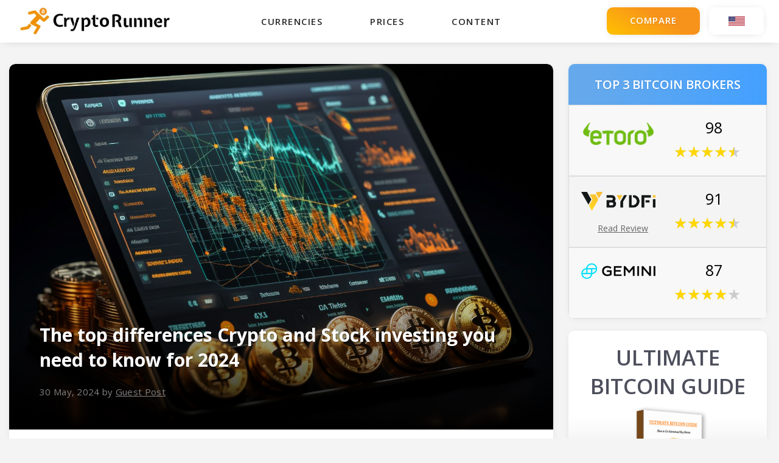

--- FILE ---
content_type: text/html; charset=UTF-8
request_url: https://cryptorunner.com/news/the-top-differences-crypto-and-stock-investing-you-need-to-know-for-2024/
body_size: 16121
content:
<!DOCTYPE html><html lang="en-US"> <head>  <script async src="https://www.googletagmanager.com/gtag/js?id=G-9BJ7RF3BR7"></script> <script>
		  window.dataLayer = window.dataLayer || [];
		  function gtag(){dataLayer.push(arguments);}
		  gtag('js', new Date());

		  gtag('config', 'G-9BJ7RF3BR7');
		</script>  <script>(function(w,d,s,l,i){w[l]=w[l]||[];w[l].push({'gtm.start':
		new Date().getTime(),event:'gtm.js'});var f=d.getElementsByTagName(s)[0],
		j=d.createElement(s),dl=l!='dataLayer'?'&l='+l:'';j.async=true;j.src=
		'https://www.googletagmanager.com/gtm.js?id='+i+dl;f.parentNode.insertBefore(j,f);
		})(window,document,'script','dataLayer','GTM-KSM252B');</script>  <meta name='impact-site-verification' value='153194016'/> <meta charset="UTF-8"> <meta name="viewport" content="width=device-width"> <title>The top differences Crypto and Stock investing you need to know for 2024 | CryptoRunner</title> <link href="https://fonts.googleapis.com/css?family=Open+Sans:400,600,700" rel="stylesheet"> <link href="https://fonts.googleapis.com/css?family=Expletus+Sans:400,700" rel="stylesheet"> <meta name='robots' content='max-image-preview:large'/>  <meta name="robots" content="index, follow, max-snippet:-1, max-image-preview:large, max-video-preview:-1"/> <link rel="canonical" href="https://cryptorunner.com/news/the-top-differences-crypto-and-stock-investing-you-need-to-know-for-2024/"/> <meta property="og:locale" content="en_US"/> <meta property="og:type" content="article"/> <meta property="og:title" content="The top differences Crypto and Stock investing you need to know for 2024 | CryptoRunner"/> <meta property="og:description" content="Investing in cryptocurrencies and stocks are two distinct strategies, each with its own set of characteristics, benefits, and risks. Understanding the differences between them is crucial for any investor considering these options. Nature of the Assets Stocks represent ownership in a company. When you buy a stock, you own a piece of that company and [&hellip;]"/> <meta property="og:site_name" content="CryptoRunner"/> <meta property="article:publisher" content="https://www.facebook.com/cryptorunner/"/> <meta property="article:modified_time" content="2024-05-31T12:53:51+00:00"/> <meta property="og:image" content="https://cryptorunner.com/wp-content/uploads/2024/05/bitcoin-cryptocurrency-virtual-money-concept.jpg"/> <meta property="og:image:width" content="1500"/> <meta property="og:image:height" content="1000"/> <meta name="twitter:card" content="summary_large_image"/> <meta name="twitter:creator" content="@Crypto_Runner"/> <meta name="twitter:site" content="@Crypto_Runner"/> <meta name="twitter:label1" content="Written by"> <meta name="twitter:data1" content="Guest Post"> <meta name="twitter:label2" content="Est. reading time"> <meta name="twitter:data2" content="3 minutes"> <script type="application/ld+json" class="yoast-schema-graph">{"@context":"https://schema.org","@graph":[{"@type":"Organization","@id":"https://cryptorunner.com/#organization","name":"CryptoRunner","url":"https://cryptorunner.com/","sameAs":["https://www.facebook.com/cryptorunner/","https://twitter.com/Crypto_Runner"],"logo":{"@type":"ImageObject","@id":"https://cryptorunner.com/#logo","inLanguage":"en-US","url":"https://cryptorunner.com/wp-content/uploads/2017/04/cryptorunner-logo.jpeg","width":626,"height":122,"caption":"CryptoRunner"},"image":{"@id":"https://cryptorunner.com/#logo"}},{"@type":"WebSite","@id":"https://cryptorunner.com/#website","url":"https://cryptorunner.com/","name":"CryptoRunner","description":"We are a leading cryptocurrency comparison site.","publisher":{"@id":"https://cryptorunner.com/#organization"},"potentialAction":[{"@type":"SearchAction","target":"https://cryptorunner.com/?s={search_term_string}","query-input":"required name=search_term_string"}],"inLanguage":"en-US"},{"@type":"ImageObject","@id":"https://cryptorunner.com/news/the-top-differences-crypto-and-stock-investing-you-need-to-know-for-2024/#primaryimage","inLanguage":"en-US","url":"https://cryptorunner.com/wp-content/uploads/2024/05/bitcoin-cryptocurrency-virtual-money-concept.jpg","width":1500,"height":1000},{"@type":"WebPage","@id":"https://cryptorunner.com/news/the-top-differences-crypto-and-stock-investing-you-need-to-know-for-2024/#webpage","url":"https://cryptorunner.com/news/the-top-differences-crypto-and-stock-investing-you-need-to-know-for-2024/","name":"The top differences Crypto and Stock investing you need to know for 2024 | CryptoRunner","isPartOf":{"@id":"https://cryptorunner.com/#website"},"primaryImageOfPage":{"@id":"https://cryptorunner.com/news/the-top-differences-crypto-and-stock-investing-you-need-to-know-for-2024/#primaryimage"},"datePublished":"2024-05-30T09:16:19+00:00","dateModified":"2024-05-31T12:53:51+00:00","inLanguage":"en-US","potentialAction":[{"@type":"ReadAction","target":["https://cryptorunner.com/news/the-top-differences-crypto-and-stock-investing-you-need-to-know-for-2024/"]}]}]}</script> <link rel='dns-prefetch' href='//maxcdn.bootstrapcdn.com'/><style id='classic-theme-styles-inline-css' type='text/css'>/*! This file is auto-generated */.wp-block-button__link{color:#fff;background-color:#32373c;border-radius:9999px;box-shadow:none;text-decoration:none;padding:calc(.667em + 2px) calc(1.333em + 2px);font-size:1.125em}.wp-block-file__button{background:#32373c;color:#fff;text-decoration:none}</style><style id='global-styles-inline-css' type='text/css'>body{--wp--preset--color--black: #000000;--wp--preset--color--cyan-bluish-gray: #abb8c3;--wp--preset--color--white: #ffffff;--wp--preset--color--pale-pink: #f78da7;--wp--preset--color--vivid-red: #cf2e2e;--wp--preset--color--luminous-vivid-orange: #ff6900;--wp--preset--color--luminous-vivid-amber: #fcb900;--wp--preset--color--light-green-cyan: #7bdcb5;--wp--preset--color--vivid-green-cyan: #00d084;--wp--preset--color--pale-cyan-blue: #8ed1fc;--wp--preset--color--vivid-cyan-blue: #0693e3;--wp--preset--color--vivid-purple: #9b51e0;--wp--preset--gradient--vivid-cyan-blue-to-vivid-purple: linear-gradient(135deg,rgba(6,147,227,1) 0%,rgb(155,81,224) 100%);--wp--preset--gradient--light-green-cyan-to-vivid-green-cyan: linear-gradient(135deg,rgb(122,220,180) 0%,rgb(0,208,130) 100%);--wp--preset--gradient--luminous-vivid-amber-to-luminous-vivid-orange: linear-gradient(135deg,rgba(252,185,0,1) 0%,rgba(255,105,0,1) 100%);--wp--preset--gradient--luminous-vivid-orange-to-vivid-red: linear-gradient(135deg,rgba(255,105,0,1) 0%,rgb(207,46,46) 100%);--wp--preset--gradient--very-light-gray-to-cyan-bluish-gray: linear-gradient(135deg,rgb(238,238,238) 0%,rgb(169,184,195) 100%);--wp--preset--gradient--cool-to-warm-spectrum: linear-gradient(135deg,rgb(74,234,220) 0%,rgb(151,120,209) 20%,rgb(207,42,186) 40%,rgb(238,44,130) 60%,rgb(251,105,98) 80%,rgb(254,248,76) 100%);--wp--preset--gradient--blush-light-purple: linear-gradient(135deg,rgb(255,206,236) 0%,rgb(152,150,240) 100%);--wp--preset--gradient--blush-bordeaux: linear-gradient(135deg,rgb(254,205,165) 0%,rgb(254,45,45) 50%,rgb(107,0,62) 100%);--wp--preset--gradient--luminous-dusk: linear-gradient(135deg,rgb(255,203,112) 0%,rgb(199,81,192) 50%,rgb(65,88,208) 100%);--wp--preset--gradient--pale-ocean: linear-gradient(135deg,rgb(255,245,203) 0%,rgb(182,227,212) 50%,rgb(51,167,181) 100%);--wp--preset--gradient--electric-grass: linear-gradient(135deg,rgb(202,248,128) 0%,rgb(113,206,126) 100%);--wp--preset--gradient--midnight: linear-gradient(135deg,rgb(2,3,129) 0%,rgb(40,116,252) 100%);--wp--preset--font-size--small: 13px;--wp--preset--font-size--medium: 20px;--wp--preset--font-size--large: 36px;--wp--preset--font-size--x-large: 42px;--wp--preset--spacing--20: 0.44rem;--wp--preset--spacing--30: 0.67rem;--wp--preset--spacing--40: 1rem;--wp--preset--spacing--50: 1.5rem;--wp--preset--spacing--60: 2.25rem;--wp--preset--spacing--70: 3.38rem;--wp--preset--spacing--80: 5.06rem;--wp--preset--shadow--natural: 6px 6px 9px rgba(0, 0, 0, 0.2);--wp--preset--shadow--deep: 12px 12px 50px rgba(0, 0, 0, 0.4);--wp--preset--shadow--sharp: 6px 6px 0px rgba(0, 0, 0, 0.2);--wp--preset--shadow--outlined: 6px 6px 0px -3px rgba(255, 255, 255, 1), 6px 6px rgba(0, 0, 0, 1);--wp--preset--shadow--crisp: 6px 6px 0px rgba(0, 0, 0, 1);}:where(.is-layout-flex){gap: 0.5em;}:where(.is-layout-grid){gap: 0.5em;}body .is-layout-flow > .alignleft{float: left;margin-inline-start: 0;margin-inline-end: 2em;}body .is-layout-flow > .alignright{float: right;margin-inline-start: 2em;margin-inline-end: 0;}body .is-layout-flow > .aligncenter{margin-left: auto !important;margin-right: auto !important;}body .is-layout-constrained > .alignleft{float: left;margin-inline-start: 0;margin-inline-end: 2em;}body .is-layout-constrained > .alignright{float: right;margin-inline-start: 2em;margin-inline-end: 0;}body .is-layout-constrained > .aligncenter{margin-left: auto !important;margin-right: auto !important;}body .is-layout-constrained > :where(:not(.alignleft):not(.alignright):not(.alignfull)){max-width: var(--wp--style--global--content-size);margin-left: auto !important;margin-right: auto !important;}body .is-layout-constrained > .alignwide{max-width: var(--wp--style--global--wide-size);}body .is-layout-flex{display: flex;}body .is-layout-flex{flex-wrap: wrap;align-items: center;}body .is-layout-flex > *{margin: 0;}body .is-layout-grid{display: grid;}body .is-layout-grid > *{margin: 0;}:where(.wp-block-columns.is-layout-flex){gap: 2em;}:where(.wp-block-columns.is-layout-grid){gap: 2em;}:where(.wp-block-post-template.is-layout-flex){gap: 1.25em;}:where(.wp-block-post-template.is-layout-grid){gap: 1.25em;}.has-black-color{color: var(--wp--preset--color--black) !important;}.has-cyan-bluish-gray-color{color: var(--wp--preset--color--cyan-bluish-gray) !important;}.has-white-color{color: var(--wp--preset--color--white) !important;}.has-pale-pink-color{color: var(--wp--preset--color--pale-pink) !important;}.has-vivid-red-color{color: var(--wp--preset--color--vivid-red) !important;}.has-luminous-vivid-orange-color{color: var(--wp--preset--color--luminous-vivid-orange) !important;}.has-luminous-vivid-amber-color{color: var(--wp--preset--color--luminous-vivid-amber) !important;}.has-light-green-cyan-color{color: var(--wp--preset--color--light-green-cyan) !important;}.has-vivid-green-cyan-color{color: var(--wp--preset--color--vivid-green-cyan) !important;}.has-pale-cyan-blue-color{color: var(--wp--preset--color--pale-cyan-blue) !important;}.has-vivid-cyan-blue-color{color: var(--wp--preset--color--vivid-cyan-blue) !important;}.has-vivid-purple-color{color: var(--wp--preset--color--vivid-purple) !important;}.has-black-background-color{background-color: var(--wp--preset--color--black) !important;}.has-cyan-bluish-gray-background-color{background-color: var(--wp--preset--color--cyan-bluish-gray) !important;}.has-white-background-color{background-color: var(--wp--preset--color--white) !important;}.has-pale-pink-background-color{background-color: var(--wp--preset--color--pale-pink) !important;}.has-vivid-red-background-color{background-color: var(--wp--preset--color--vivid-red) !important;}.has-luminous-vivid-orange-background-color{background-color: var(--wp--preset--color--luminous-vivid-orange) !important;}.has-luminous-vivid-amber-background-color{background-color: var(--wp--preset--color--luminous-vivid-amber) !important;}.has-light-green-cyan-background-color{background-color: var(--wp--preset--color--light-green-cyan) !important;}.has-vivid-green-cyan-background-color{background-color: var(--wp--preset--color--vivid-green-cyan) !important;}.has-pale-cyan-blue-background-color{background-color: var(--wp--preset--color--pale-cyan-blue) !important;}.has-vivid-cyan-blue-background-color{background-color: var(--wp--preset--color--vivid-cyan-blue) !important;}.has-vivid-purple-background-color{background-color: var(--wp--preset--color--vivid-purple) !important;}.has-black-border-color{border-color: var(--wp--preset--color--black) !important;}.has-cyan-bluish-gray-border-color{border-color: var(--wp--preset--color--cyan-bluish-gray) !important;}.has-white-border-color{border-color: var(--wp--preset--color--white) !important;}.has-pale-pink-border-color{border-color: var(--wp--preset--color--pale-pink) !important;}.has-vivid-red-border-color{border-color: var(--wp--preset--color--vivid-red) !important;}.has-luminous-vivid-orange-border-color{border-color: var(--wp--preset--color--luminous-vivid-orange) !important;}.has-luminous-vivid-amber-border-color{border-color: var(--wp--preset--color--luminous-vivid-amber) !important;}.has-light-green-cyan-border-color{border-color: var(--wp--preset--color--light-green-cyan) !important;}.has-vivid-green-cyan-border-color{border-color: var(--wp--preset--color--vivid-green-cyan) !important;}.has-pale-cyan-blue-border-color{border-color: var(--wp--preset--color--pale-cyan-blue) !important;}.has-vivid-cyan-blue-border-color{border-color: var(--wp--preset--color--vivid-cyan-blue) !important;}.has-vivid-purple-border-color{border-color: var(--wp--preset--color--vivid-purple) !important;}.has-vivid-cyan-blue-to-vivid-purple-gradient-background{background: var(--wp--preset--gradient--vivid-cyan-blue-to-vivid-purple) !important;}.has-light-green-cyan-to-vivid-green-cyan-gradient-background{background: var(--wp--preset--gradient--light-green-cyan-to-vivid-green-cyan) !important;}.has-luminous-vivid-amber-to-luminous-vivid-orange-gradient-background{background: var(--wp--preset--gradient--luminous-vivid-amber-to-luminous-vivid-orange) !important;}.has-luminous-vivid-orange-to-vivid-red-gradient-background{background: var(--wp--preset--gradient--luminous-vivid-orange-to-vivid-red) !important;}.has-very-light-gray-to-cyan-bluish-gray-gradient-background{background: var(--wp--preset--gradient--very-light-gray-to-cyan-bluish-gray) !important;}.has-cool-to-warm-spectrum-gradient-background{background: var(--wp--preset--gradient--cool-to-warm-spectrum) !important;}.has-blush-light-purple-gradient-background{background: var(--wp--preset--gradient--blush-light-purple) !important;}.has-blush-bordeaux-gradient-background{background: var(--wp--preset--gradient--blush-bordeaux) !important;}.has-luminous-dusk-gradient-background{background: var(--wp--preset--gradient--luminous-dusk) !important;}.has-pale-ocean-gradient-background{background: var(--wp--preset--gradient--pale-ocean) !important;}.has-electric-grass-gradient-background{background: var(--wp--preset--gradient--electric-grass) !important;}.has-midnight-gradient-background{background: var(--wp--preset--gradient--midnight) !important;}.has-small-font-size{font-size: var(--wp--preset--font-size--small) !important;}.has-medium-font-size{font-size: var(--wp--preset--font-size--medium) !important;}.has-large-font-size{font-size: var(--wp--preset--font-size--large) !important;}.has-x-large-font-size{font-size: var(--wp--preset--font-size--x-large) !important;}.wp-block-navigation a:where(:not(.wp-element-button)){color: inherit;}:where(.wp-block-post-template.is-layout-flex){gap: 1.25em;}:where(.wp-block-post-template.is-layout-grid){gap: 1.25em;}:where(.wp-block-columns.is-layout-flex){gap: 2em;}:where(.wp-block-columns.is-layout-grid){gap: 2em;}.wp-block-pullquote{font-size: 1.5em;line-height: 1.6;}</style><link rel='stylesheet' id='contact-form-7-css' href='https://cryptorunner.com/wp-content/plugins/contact-form-7/includes/css/styles.css' type='text/css' media='all'/><link rel='stylesheet' id='gglcptch-css' href='https://cryptorunner.com/wp-content/plugins/google-captcha/css/gglcptch.css' type='text/css' media='all'/><link rel='stylesheet' id='menu-image-css' href='https://cryptorunner.com/wp-content/plugins/menu-image/includes/css/menu-image.css' type='text/css' media='all'/><link rel='preload' as='style' onload='this.onload=null;this.rel="stylesheet"' id='cmc-bootstrap' href='https://cryptorunner.com/wp-content/plugins/new%20coin-market-cap/assets/css/libs/bootstrap.min.css' type='text/css' media='all'/><link rel='stylesheet' as='style' onload='this.onload=null;this.rel="stylesheet"' id='cmc-bootstrap' href='https://cryptorunner.com/wp-content/plugins/new%20coin-market-cap/assets/css/libs/bootstrap.min.css' type='text/css' media='all'/><link rel='stylesheet' id='cmc-custom-css' href='https://cryptorunner.com/wp-content/plugins/new%20coin-market-cap/assets/css/cmc-custom.css' type='text/css' media='all'/><link rel='preload' as='style' onload='this.onload=null;this.rel="stylesheet"' id='cmc-icons' href='https://cryptorunner.com/wp-content/plugins/new%20coin-market-cap/assets/css/cmc-icons.min.css' type='text/css' media='all'/><link rel='stylesheet' as='style' onload='this.onload=null;this.rel="stylesheet"' id='cmc-icons' href='https://cryptorunner.com/wp-content/plugins/new%20coin-market-cap/assets/css/cmc-icons.min.css' type='text/css' media='all'/><link rel='stylesheet' id='cmc-advance-table-design-css' href='https://cryptorunner.com/wp-content/plugins/new%20coin-market-cap/assets/css/cmc-advance-style.css' type='text/css' media='all'/><link rel='stylesheet' id='wbounce-style-base-css' href='https://cryptorunner.com/wp-content/plugins/wbounce/frontend/css/min/wbounce-base.min.css' type='text/css' media='all'/><link rel='stylesheet' id='animate-style-css' href='https://cryptorunner.com/wp-content/plugins/wbounce/frontend/css/min/animate.min.css' type='text/css' media='all'/><link rel='stylesheet' id='style-css' href='https://cryptorunner.com/wp-content/themes/optimizee%20theme/css/style.css' type='text/css' media='all'/><link rel='stylesheet' id='font-awesome-css' href='//maxcdn.bootstrapcdn.com/font-awesome/4.7.0/css/font-awesome.min.css' type='text/css' media='all'/><style id='rocket-lazyload-inline-css' type='text/css'>.rll-youtube-player{position:relative;padding-bottom:56.23%;height:0;overflow:hidden;max-width:100%;}.rll-youtube-player iframe{position:absolute;top:0;left:0;width:100%;height:100%;z-index:100;background:0 0}.rll-youtube-player img{bottom:0;display:block;left:0;margin:auto;max-width:100%;width:100%;position:absolute;right:0;top:0;border:none;height:auto;cursor:pointer;-webkit-transition:.4s all;-moz-transition:.4s all;transition:.4s all}.rll-youtube-player img:hover{-webkit-filter:brightness(75%)}.rll-youtube-player .play{height:72px;width:72px;left:50%;top:50%;margin-left:-36px;margin-top:-36px;position:absolute;background:url(https://cryptorunner.com/wp-content/plugins/rocket-lazy-load/assets/img/youtube.png) no-repeat;cursor:pointer}.wp-has-aspect-ratio .rll-youtube-player{position:absolute;padding-bottom:0;width:100%;height:100%;top:0;bottom:0;left:0;right:0;</style><script type="text/javascript" src="//ajax.googleapis.com/ajax/libs/jquery/3.7.1/jquery.min.js" id="jquery-core-js"></script><script type='text/javascript'>try{jQuery.noConflict();}catch(e){};</script><script type="text/javascript" src="https://cryptorunner.com/wp-includes/js/jquery/jquery-migrate.min.js" id="jquery-migrate-js"></script><script type="text/javascript" src="https://cryptorunner.com/wp-content/plugins/wbounce/frontend/js/min/wbounce.min.js" id="wbounce-function-js"></script><script type="text/javascript" src="https://cryptorunner.com/wp-content/themes/optimizee%20theme/js/scripts.js" id="javascript-js"></script><link rel="https://api.w.org/" href="https://cryptorunner.com/wp-json/"/><link rel="EditURI" type="application/rsd+xml" title="RSD" href="https://cryptorunner.com/xmlrpc.php?rsd"/><link rel="alternate" type="application/json+oembed" href="https://cryptorunner.com/wp-json/oembed/1.0/embed?url=https%3A%2F%2Fcryptorunner.com%2Fnews%2Fthe-top-differences-crypto-and-stock-investing-you-need-to-know-for-2024%2F"/><link rel="alternate" type="text/xml+oembed" href="https://cryptorunner.com/wp-json/oembed/1.0/embed?url=https%3A%2F%2Fcryptorunner.com%2Fnews%2Fthe-top-differences-crypto-and-stock-investing-you-need-to-know-for-2024%2F&#038;format=xml"/><style>img.lazyload,img.lazyloading{display: block;font-size:0px;height: 0px!important;max-height: 0px!important;background-color: #ffffff; background-image: url('https://cryptorunner.com/wp-content/plugins/lazy-load-optimizer/assets/frontend/img/50x50-loader.gif');background-repeat: no-repeat;background-position: 50% 50%;background-size: 30px;}@supports (--custom:property) {[style*='--aspect-ratio'].lazyload,[style*='--aspect-ratio'].lazyloading{padding-bottom: calc(100%/var(--aspect-ratio));}}img.lazyload, img.lazyloading {opacity: 1; }img.lazyload, img.lazyloaded {opacity: 1;;}iframe.lazyload, iframe.lazyloading{display: block;background-color: #ffffff; background-image: url('https://cryptorunner.com/wp-content/plugins/lazy-load-optimizer/assets/frontend/img/50x50-loader.gif');background-repeat: no-repeat;background-position: 50% 50%;background-size: 30px;}.wp-block-gallery.is-cropped .blocks-gallery-item img.lazyload{height:auto;}.wp-block-image .aligncenter, .wp-block-image .alignleft, .wp-block-image .alignright, .wp-block-image.is-resized { display: block; max-width: 100%;}.wp-block-image .aligncenter>figcaption, .wp-block-image .alignleft>figcaption, .wp-block-image .alignright>figcaption, .wp-block-image.is-resized>figcaption { display: block;}.wp-block-image .aligncenter span{margin: 0 auto;}figure.wp-block-image.alignwide, figure.wp-block-image.alignfull{display:block;}</style><script type="text/javascript" src="//ajax.googleapis.com/ajax/libs/jquery/3.7.1/jquery.min.js"></script><link rel="preload" href="https://wct-2.com/wct.js?type=session" as="script"><script type="text/javascript" data-ezscrex="false" async>(function(w, c, t, u) {
    w._wct = w._wct || {}; w._wct = u;
    var s = c.createElement(t);
    s.type = 'text/javascript'; s.async = true; s.src = 'https://wct-2.com/wct.js?type=session';
    var r = c.getElementsByTagName(t)[0];
    r.parentNode.insertBefore(s, r);
}(window, document, 'script', {
    'uid' : 'CBB8ih',
    'google_tracking_id' : 'UA-97665650-1',
    'redirect_through' : 'https://cryptorunner.com/go',
    'proxy' : 'https://wct-2.com',
    'auto_tagging' : true
}));</script><style type="text/css"></style> <meta name="onesignal" content="wordpress-plugin"/> <script>

      window.OneSignal = window.OneSignal || [];

      OneSignal.push( function() {
        OneSignal.SERVICE_WORKER_UPDATER_PATH = "OneSignalSDKUpdaterWorker.js.php";
                      OneSignal.SERVICE_WORKER_PATH = "OneSignalSDKWorker.js.php";
                      OneSignal.SERVICE_WORKER_PARAM = { scope: "/" };
        OneSignal.setDefaultNotificationUrl("https://cryptorunner.com");
        var oneSignal_options = {};
        window._oneSignalInitOptions = oneSignal_options;

        oneSignal_options['wordpress'] = true;
oneSignal_options['appId'] = '37b01215-4575-44d1-9f83-a22cc1836720';
oneSignal_options['allowLocalhostAsSecureOrigin'] = true;
oneSignal_options['welcomeNotification'] = { };
oneSignal_options['welcomeNotification']['title'] = "CryptoRunner";
oneSignal_options['welcomeNotification']['message'] = "";
oneSignal_options['path'] = "https://cryptorunner.com/wp-content/plugins/onesignal-free-web-push-notifications/sdk_files/";
oneSignal_options['safari_web_id'] = "web.onesignal.auto.337e82fd-eeda-48f8-8fe5-d2f6dec774c2";
oneSignal_options['promptOptions'] = { };
                OneSignal.init(window._oneSignalInitOptions);
                OneSignal.showSlidedownPrompt();      });

      function documentInitOneSignal() {
        var oneSignal_elements = document.getElementsByClassName("OneSignal-prompt");

        var oneSignalLinkClickHandler = function(event) { OneSignal.push(['registerForPushNotifications']); event.preventDefault(); };        for(var i = 0; i < oneSignal_elements.length; i++)
          oneSignal_elements[i].addEventListener('click', oneSignalLinkClickHandler, false);
      }

      if (document.readyState === 'complete') {
           documentInitOneSignal();
      }
      else {
           window.addEventListener("load", function(event){
               documentInitOneSignal();
          });
      }
    </script><link rel="icon" href="https://cryptorunner.com/wp-content/uploads/2020/08/cropped-cryptorunner-website-icon-32x32.png" sizes="32x32"/><link rel="icon" href="https://cryptorunner.com/wp-content/uploads/2020/08/cropped-cryptorunner-website-icon-192x192.png" sizes="192x192"/><link rel="apple-touch-icon" href="https://cryptorunner.com/wp-content/uploads/2020/08/cropped-cryptorunner-website-icon-180x180.png"/><meta name="msapplication-TileImage" content="https://cryptorunner.com/wp-content/uploads/2020/08/cropped-cryptorunner-website-icon-270x270.png"/><noscript><style id="rocket-lazyload-nojs-css">.rll-youtube-player, [data-lazy-src]{display:none !important;}</style></noscript> </head><body class="news-template-default single single-news postid-22484 UnitedStates CryptoRunner-color">  <noscript><iframe src="https://www.googletagmanager.com/ns.html?id=GTM-KSM252B" height="0" width="0" style="display:none;visibility:hidden"></iframe></noscript>   <header class="site-header"> <div class="primarily-header"> <div class="logo-container"> <a href="https://cryptorunner.com"> <img src="https://cryptorunner.com/wp-content/uploads/2019/04/cryptorunner-site.jpeg"> </a> </div> <div class="site-btns"> <span class="nav-btn"></span> <a href="https://cryptorunner.com/compare-exchanges/"><span class="trophy-btn"></span></a>  <a href="https://cryptorunner.com/compare-exchanges/"> <div class="compare-button">COMPARE</div> </a> </div> <nav class="site-nav"> <div class="menu-primary-menu-container"><ul id="menu-primary-menu" class="menu"><li id="menu-item-7012" class="menu-item menu-item-type-post_type menu-item-object-post menu-item-has-children menu-item-7012"><a href="https://cryptorunner.com/bitcoin-exchanges/">CURRENCIES</a><ul class="sub-menu"> <li id="menu-item-7011" class="menu-item menu-item-type-post_type menu-item-object-post menu-item-7011"><a href="https://cryptorunner.com/how-to-buy-bitcoin/" class="menu-image-title-after menu-image-not-hovered"><img width="30" height="30" data-src="https://cryptorunner.com/wp-content/uploads/2020/01/bitcoin-availabe.png" class="menu-image menu-image-title-after lazyload" decoding="async" style="--aspect-ratio:1;" data-alt="bitcoin"/><span class="menu-image-title-after menu-image-title">Buy Bitcoin (BTC)</span></a></li> <li id="menu-item-6725" class="menu-item menu-item-type-post_type menu-item-object-post menu-item-6725"><a href="https://cryptorunner.com/how-to-buy-ethereum/" class="menu-image-title-after menu-image-not-hovered"><img width="30" height="30" data-src="https://cryptorunner.com/wp-content/uploads/2020/01/ethereum-availabe.png" class="menu-image menu-image-title-after lazyload" decoding="async" style="--aspect-ratio:1;" data-alt="ethereum"/><span class="menu-image-title-after menu-image-title">Buy Ethereum (ETH)</span></a></li> <li id="menu-item-6727" class="menu-item menu-item-type-post_type menu-item-object-post menu-item-6727"><a href="https://cryptorunner.com/buy-ripple-xrp/" class="menu-image-title-after menu-image-not-hovered"><img width="30" height="30" data-src="https://cryptorunner.com/wp-content/uploads/2020/01/ripple-availabe.png" class="menu-image menu-image-title-after lazyload" decoding="async" style="--aspect-ratio:1;" data-alt="ripple"/><span class="menu-image-title-after menu-image-title">Buy Ripple (XRP)</span></a></li> <li id="menu-item-6726" class="menu-item menu-item-type-post_type menu-item-object-post menu-item-6726"><a href="https://cryptorunner.com/buy-litecoin-with-credit-card/" class="menu-image-title-after menu-image-not-hovered"><img width="30" height="30" data-src="https://cryptorunner.com/wp-content/uploads/2020/01/litecoin-availabe.png" class="menu-image menu-image-title-after lazyload" decoding="async" style="--aspect-ratio:1;" data-alt="litecoin"/><span class="menu-image-title-after menu-image-title">Buy Litecoin (LTC)</span></a></li> <li id="menu-item-6724" class="menu-item menu-item-type-post_type menu-item-object-post menu-item-6724"><a href="https://cryptorunner.com/buy-bitcoin-cash-bch/" class="menu-image-title-after menu-image-not-hovered"><img width="30" height="30" data-src="https://cryptorunner.com/wp-content/uploads/2020/01/bitcoin-cash-availabe.png" class="menu-image menu-image-title-after lazyload" decoding="async" style="--aspect-ratio:1;" data-alt="bitcoin cash"/><span class="menu-image-title-after menu-image-title">Buy Bitcoin Cash (BCH)</span></a></li> <li id="menu-item-4826" class="menu-item menu-item-type-post_type menu-item-object-page menu-item-4826"><a href="https://cryptorunner.com/guides/">All Guides</a></li></ul></li><li id="menu-item-3383" class="menu-item menu-item-type-post_type menu-item-object-page menu-item-3383"><a href="https://cryptorunner.com/live-cryptocurrency-prices/">PRICES</a></li><li id="menu-item-8397" class="menu-item menu-item-type-post_type menu-item-object-page menu-item-has-children menu-item-8397"><a href="https://cryptorunner.com/guides/">CONTENT</a><ul class="sub-menu"> <li id="menu-item-16603" class="menu-item menu-item-type-post_type menu-item-object-page menu-item-16603"><a href="https://cryptorunner.com/guides/">Guides</a></li> <li id="menu-item-16606" class="menu-item menu-item-type-post_type menu-item-object-page menu-item-16606"><a href="https://cryptorunner.com/reviews/">Reviews</a></li> <li id="menu-item-16605" class="menu-item menu-item-type-post_type menu-item-object-page menu-item-16605"><a href="https://cryptorunner.com/press-releases/">Press Releases</a></li> <li id="menu-item-16604" class="menu-item menu-item-type-post_type menu-item-object-page menu-item-16604"><a href="https://cryptorunner.com/news/">News</a></li> <li id="menu-item-8404" class="menu-item menu-item-type-post_type menu-item-object-page menu-item-8404"><a href="https://cryptorunner.com/guides/">All Guides</a></li></ul></li></ul></div> <div class="language-dropdown"> <span class="usa-canada"><button id="dropbtn" class="english" style="background-image: url('https://cryptorunner.com/wp-content/uploads/2017/04/usa-flag.png');"><span class="language-name">ENGLISH</span></button></span> <span class="global"><button id="dropbtn" class="english" style="background-image: url('https://cryptorunner.com/wp-content/uploads/2018/11/uk-flag.png');"><span class="language-name">ENGLISH</span></button></span> <div class="dropdown-content"> <span class="usa-canada"><a href="https://cryptorunner.com" class="country" style="background-image: url('https://cryptorunner.com/wp-content/uploads/2017/04/usa-flag.png');">English</a></span> <span class="global"><a href="https://cryptorunner.com" class="country" style="background-image: url('https://cryptorunner.com/wp-content/uploads/2018/11/uk-flag.png');">English</a></span> <a href="https://cryptorunner.com/sv/" class="country" style="background-image: url('https://cryptorunner.com/wp-content/uploads/2017/04/sweden-flag.png');">Sverige</a> <a href="https://cryptorunner.com/no/" class="country" style="background-image: url('https://cryptorunner.com/wp-content/uploads/2019/07/norway-flag.png');">Norge</a> <a href="https://cryptorunner.com/fi/" class="country" style="background-image: url('https://cryptorunner.com/wp-content/uploads/2019/07/finland-flag.png');">Suomi</a> <a href="https://cryptorunner.com/dk/" class="country" style="background-image: url('https://cryptorunner.com/wp-content/uploads/2019/07/denmark-flag.jpg');">Danmark</a> </div> </div> </nav> </div> <div class="search-container"> <form role="search" method="get" id="searchform" action="https://cryptorunner.com/"> <div> <input type="text" name="s" id="s" placeholder="Search CryptoRunner.com"/> <input type="submit" id="searchsubmit" value="Search"/> </div></form> <div> </header> <a href="javascript:" class="return-to-top-button return-to-top none-bottom"><i class="fa fa-chevron-up" aria-hidden="true"></i></a><div class="container-box single-news"> <article class="main-div"> <div class="article-title-image"> <img src="https://cryptorunner.com/wp-content/uploads/2024/05/bitcoin-cryptocurrency-virtual-money-concept.jpg"> <div class="article-meta"> <h1>The top differences Crypto and Stock investing you need to know for 2024</h1> <p class="post-info">30 May, 2024 by <a href="https://cryptorunner.com/author/guestpost/" title="Posts by Guest Post" rel="author">Guest Post</a></p> </div> </div> <div class="main-content"> <p>Investing in cryptocurrencies and stocks are two distinct strategies, each with its own set of characteristics, benefits, and risks. Understanding the differences between them is crucial for any investor considering these options.</p><h3>Nature of the Assets</h3><p><strong>Stocks</strong> represent ownership in a company. When you buy a stock, you own a piece of that company and are entitled to a portion of its profits, typically distributed as dividends. Stocks are tied to the performance of the company and the overall economy. This tangible connection to physical assets and business operations often provides a sense of stability and predictability.</p><p><strong>Cryptocurrencies</strong>, on the other hand, are digital or virtual currencies that use cryptography for security. Unlike stocks, cryptocurrencies do not represent ownership in a physical company. Instead, they function as a medium of exchange, a store of value, or a unit of account in decentralized financial systems. Bitcoin, Ethereum, and other cryptocurrencies are often seen as more speculative assets due to their high volatility and the nascent nature of the market​. Cryptocurrency has also become more popular in the <a href="https://cryptocasinos.com/">crypto casinos</a> sector.</p><h3>Market Volatility and Risk</h3><p><strong>Stocks</strong> generally exhibit less volatility compared to cryptocurrencies. While stock prices can fluctuate based on company performance, economic data, and market sentiment, these changes are often less extreme than those seen in the crypto market. Stock investors can also diversify their portfolios across different sectors and companies to manage risk more effectively.</p><p><strong>Cryptocurrencies</strong> are known for their extreme volatility. Prices can swing dramatically in short periods due to factors like market sentiment, regulatory news, technological advancements, or macroeconomic trends. This volatility can lead to significant gains but also substantial losses. For example, Bitcoin has experienced several boom and bust cycles since its inception, making it a high-risk, high-reward investment​.</p><h3>Regulation and Security</h3><p><strong>Stocks</strong> are heavily regulated by governmental bodies such as the Securities and Exchange Commission (SEC) in the United States. This regulation ensures a level of transparency, stability, and protection for investors. Companies are required to disclose financial statements and adhere to strict reporting standards, which helps investors make informed decisions.</p><p><strong>Cryptocurrencies</strong> operate in a more loosely regulated environment. While this can offer greater freedom and innovation, it also exposes investors to higher risks, including fraud, hacking, and regulatory crackdowns. The lack of regulation in the crypto space means that investors must be more vigilant and conduct thorough due diligence before investing​.</p><h3>Liquidity and Accessibility</h3><p><strong>Stocks</strong> are traded on established exchanges such as the New York Stock Exchange (NYSE) and the NASDAQ. These markets are highly liquid, meaning investors can buy and sell shares quickly and with minimal price impact. Additionally, stocks are relatively accessible, with numerous brokerage platforms offering easy entry for retail investors.</p><p><strong>Cryptocurrencies</strong> are traded on various digital exchanges, some of which lack the liquidity of traditional stock markets. While the major cryptocurrencies like Bitcoin and Ethereum are highly liquid, smaller altcoins can suffer from liquidity issues, leading to larger spreads and potential price manipulation. However, the crypto market operates 24/7, providing constant trading opportunities, unlike the fixed hours of stock exchanges​.</p><h3>Long-Term Viability and Growth Potential</h3><p><strong>Stocks</strong> have a long history of providing returns to investors. Over the long term, the stock market has generally trended upward, driven by economic growth and corporate profitability. Investing in stocks is often seen as a way to build wealth steadily over time.</p><p><strong>Cryptocurrencies</strong> are relatively new, and their long-term viability is still uncertain. While some, like Bitcoin, have shown remarkable growth and resilience, the market is still evolving. Cryptocurrencies have the potential to revolutionize financial systems and offer substantial returns, but they also face significant technological, regulatory, and adoption hurdles​.</p><h3>Conclusion</h3><p>Both crypto and stock investing come with their own sets of advantages and risks. Stocks offer more stability, regulatory protection, and a proven track record, making them suitable for risk-averse investors seeking steady growth. Cryptocurrencies, with their high volatility and potential for significant returns, appeal to those willing to embrace higher risk for the possibility of high reward. Diversifying investments across both asset classes can help mitigate risks and capitalize on the unique benefits each offers.</p> <div class="post-tags"> <span class="post-tag"> <a href="https://cryptorunner.com/tag/cryptocurrency/" rel="tag">Cryptocurrency</a> <a href="https://cryptorunner.com/tag/investing/" rel="tag">Investing</a> </span> </div> </div> </article> <div class="side-bar"> <div class="exchange-container"> <div> <h4 class="sidebar-title">TOP 3 BITCOIN BROKERS</h4> </div> <ul> <li > <div> <a class="sidebar-conversion" href="https://cryptorunner.com/link/etoro-us" rel="nofollow" target="_blank"> <img src="https://cryptorunner.com/wp-content/uploads/2019/11/etoro-site-logo.png" alt="etoro logo"/> </a> </div> <div> <a class="sidebar-conversion" href="https://cryptorunner.com/link/etoro-us" rel="nofollow" target="_blank"> <p><span class="number-score">98</span></p> <div class="star-rating"> <span class="score s9"></span> </div> </a> </div> </li> <li > <div> <a class="sidebar-conversion" href="https://cryptorunner.com/link/bydfi" rel="nofollow" target="_blank"> <img src="https://cryptorunner.com/wp-content/uploads/2025/12/BYDFi_logo2_max.png" alt=""/> </a> <span class="read-review"><a href="https://cryptorunner.com/reviews/bydfi/">Read Review</a></span> </div> <div> <a class="sidebar-conversion" href="https://cryptorunner.com/link/bydfi" rel="nofollow" target="_blank"> <p><span class="number-score">91</span></p> <div class="star-rating"> <span class="score s9"></span> </div> </a> </div> </li> <li > <div> <a class="sidebar-conversion" href="https://cryptorunner.com/link/gemini" rel="nofollow" target="_blank"> <img src="https://cryptorunner.com/wp-content/uploads/2025/05/gemini-logo.png" alt=""/> </a> </div> <div> <a class="sidebar-conversion" href="https://cryptorunner.com/link/gemini" rel="nofollow" target="_blank"> <p><span class="number-score">87</span></p> <div class="star-rating"> <span class="score s8"></span> </div> </a> </div> </li> <li class="display-none"> <div> <a class="sidebar-conversion" href="https://cryptorunner.com/link/coinbase" rel="nofollow" target="_blank"> <img src="https://cryptorunner.com/wp-content/uploads/2017/08/coinbase-new-logo.png" alt=""/> </a> <span class="read-review"><a href="https://cryptorunner.com/reviews/coinbase/">Read Review</a></span> </div> <div> <a class="sidebar-conversion" href="https://cryptorunner.com/link/coinbase" rel="nofollow" target="_blank"> <p><span class="number-score">85</span></p> <div class="star-rating"> <span class="score s8"></span> </div> </a> </div> </li> <li class="display-none"> <div> <a class="sidebar-conversion" href="https://cryptorunner.com/link/crypto-com" rel="nofollow" target="_blank"> <img src="https://cryptorunner.com/wp-content/uploads/2025/01/crypto-com-exchange-logo.png" alt=""/> </a> </div> <div> <a class="sidebar-conversion" href="https://cryptorunner.com/link/crypto-com" rel="nofollow" target="_blank"> <p><span class="number-score">85</span></p> <div class="star-rating"> <span class="score s8"></span> </div> </a> </div> </li> <li class="display-none"> <div> <a class="sidebar-conversion" href="https://cryptorunner.com/link/figure-markets" rel="nofollow" target="_blank"> <img src="https://cryptorunner.com/wp-content/uploads/2025/04/figure-markets-logo.png" alt=""/> </a> </div> <div> <a class="sidebar-conversion" href="https://cryptorunner.com/link/figure-markets" rel="nofollow" target="_blank"> <p><span class="number-score">85</span></p> <div class="star-rating"> <span class="score s8"></span> </div> </a> </div> </li> <li class="display-none"> <div> <a class="sidebar-conversion" href="https://cryptorunner.com/link/binance" rel="nofollow" target="_blank"> <img src="https://cryptorunner.com/wp-content/uploads/2018/11/binance-logo.png" alt="Binance logo"/> </a> </div> <div> <a class="sidebar-conversion" href="https://cryptorunner.com/link/binance" rel="nofollow" target="_blank"> <p><span class="number-score">85</span></p> <div class="star-rating"> <span class="score s8"></span> </div> </a> </div> </li> <li class="display-none"> <div> <a class="sidebar-conversion" href="https://cryptorunner.com/link/interactive-brokers" rel="nofollow" target="_blank"> <img src="https://cryptorunner.com/wp-content/uploads/2021/10/interactivebrokers-logo.png" alt=""/> </a> </div> <div> <a class="sidebar-conversion" href="https://cryptorunner.com/link/interactive-brokers" rel="nofollow" target="_blank"> <p><span class="number-score">79</span></p> <div class="star-rating"> <span class="score s7"></span> </div> </a> </div> </li> </ul></div><div class="subscribe-container"> <div class="subscribe-img"> <h4>ULTIMATE</h4><h4>BITCOIN GUIDE</h4> <a href="https://cryptorunner.com/ultimate-bitcoin-guide/" target="_blank"><img src='https://cryptorunner.com/wp-content/uploads/2019/02/ultimate-bitcoin-guide-pdf.png'/></a> </div> <div id="subscribe-content"> <h5>WANT TO GET STARTED ?</h5> <h5>Download our <span>100% FREE</span> Beginner's PDF Guide & <span>5 MINUTES</span> Bitcoin Buying Tutorial →</h5> <a href="https://cryptorunner.com/ultimate-bitcoin-guide/" target="_blank"><button class="review-link-btn primary signup-download">FREE BITCOIN PDF</button></a> <div class="progress-bar blue stripes"> <span style="width: 60%"></span></div> <p>Step 1/2 . . .</p> </div></div> </div> <div class="newsletter-container"> <div class="subscribe-container"> <div class="subscribe-img"> <h4>ULTIMATE BITCOIN GUIDE</h4> <a href="https://cryptorunner.com/ultimate-bitcoin-guide/" target="_blank"><img src='https://cryptorunner.com/wp-content/uploads/2019/02/ultimate-bitcoin-guide-pdf.png'/></a> </div> <div id="subscribe-content-scn"> <h5>WANT TO GET STARTED ?</h5> <h5>Download our <span>100% FREE</span> Beginner's PDF Guide & <span>5 MINUTES</span> Bitcoin Buying Tutorial →</h5> <a href="https://cryptorunner.com/ultimate-bitcoin-guide/" target="_blank"><button class="review-link-btn primary signup-download">FREE BITCOIN PDF</button></a> <div class="progress-bar blue stripes"> <span style="width: 60%"></span></div> <p>Step 1/2 . . .</p> </div> </div> </div><div class="related-container"> <h4>Related Articles</h4> <div class="slot-item-list"> <div class="slot-item "> <a href="https://cryptorunner.com/news/privacy%e2%80%91first-finance-when-anonymous-transactions-make-sense-for-regular-users-and-when-they-dont/" class="slot-link"></a> <div class="slot-image" style="background-image: url('https://cryptorunner.com/wp-content/uploads/2025/12/privacy-in-finance-investing-1-300x200.jpg');"></div> <div class="slot-tint"></div> <div class="slot-front"> <a class="slot-btn" href="https://cryptorunner.com/news/privacy%e2%80%91first-finance-when-anonymous-transactions-make-sense-for-regular-users-and-when-they-dont/">Privacy‑First Finance: When Anonymous Transactions Make Sense for Regular Users and When They Don’t</a> <div class="slot-meta"> <span class="slot-meta-info">29 December, 2025 by Guest Post</span> </div> </div> </div></div> <div class="slot-item-list"> <div class="slot-item "> <a href="https://cryptorunner.com/news/rwa-development-just-got-clearer-with-quillaudits-new-handbook/" class="slot-link"></a> <div class="slot-image" style="background-image: url('https://cryptorunner.com/wp-content/uploads/2025/12/RWA_image-300x180.jpg');"></div> <div class="slot-tint"></div> <div class="slot-front"> <a class="slot-btn" href="https://cryptorunner.com/news/rwa-development-just-got-clearer-with-quillaudits-new-handbook/">RWA Development Just Got Clearer With QuillAudits New Handbook</a> <div class="slot-meta"> <span class="slot-meta-info">29 December, 2025 by Guest Post</span> </div> </div> </div></div> <div class="slot-item-list"> <div class="slot-item "> <a href="https://cryptorunner.com/news/why-more-u-s-online-casinos-are-embracing-crypto-in-2025/" class="slot-link"></a> <div class="slot-image" style="background-image: url('https://cryptorunner.com/wp-content/uploads/2025/12/crypto_in_igaming-300x300.jpg');"></div> <div class="slot-tint"></div> <div class="slot-front"> <a class="slot-btn" href="https://cryptorunner.com/news/why-more-u-s-online-casinos-are-embracing-crypto-in-2025/">Why More U.S. Online Casinos Are Embracing Crypto in 2025</a> <div class="slot-meta"> <span class="slot-meta-info">17 December, 2025 by Guest Post</span> </div> </div> </div></div></div> <div class="discussion-container"> <h4>Join The Discussion</h4> <div id="comments" class="comments-area"> <div> <div id="respond" class="comment-respond"> <h3 id="reply-title" class="comment-reply-title">Leave a Reply <small><a rel="nofollow" id="cancel-comment-reply-link" href="/news/the-top-differences-crypto-and-stock-investing-you-need-to-know-for-2024/#respond" style="display:none;">Cancel reply</a></small></h3><form action="https://cryptorunner.com/wp-comments-post.php" method="post" id="commentform" class="comment-form" novalidate><p class="comment-notes"><span id="email-notes">Your email address will not be published.</span> <span class="required-field-message">Required fields are marked <span class="required">*</span></span></p><p class="comment-form-comment"><label for="comment"></label><textarea id="comment" name="comment" placeholder="Comment *" cols="45" rows="8" aria-required="true"></textarea></p><p class="comment-form-author"><label for="author"></label> <input id="author" name="author" type="text" placeholder="Name *" size="30"/></p><p class="comment-form-email"><label for="email"></label> <input id="email" name="email" type="text" placeholder="Email *" size="30"/></p><p class="comment-form-url"><label for="url"></label><input id="url" name="url" type="text" placeholder="Website" size="30"/></p><p class="form-submit"><input name="submit" type="submit" id="submit" class="submit" value="Post Comment"/> <input type='hidden' name='comment_post_ID' value='22484' id='comment_post_ID'/><input type='hidden' name='comment_parent' id='comment_parent' value='0'/></p><p style="display: none;"><input type="hidden" id="akismet_comment_nonce" name="akismet_comment_nonce" value="93c69ecd92"/></p><input type="hidden" id="ak_js" name="ak_js" value="139"/><textarea name="ak_hp_textarea" cols="45" rows="8" maxlength="100" style="display: none !important;"></textarea></form> </div> </div> </div></div></div> <div id="signup-footer-header"> <h4>ULTIMATE BITCOIN GUIDE</h4> <h5>Download our <span>100% FREE</span> Beginner's PDF Guide & <span>5 MINUTES</span> Bitcoin Buying Tutorial →</h5></div><div id="signup-footer"> <div> <div class="signup-footer-left"> <div class="signup-img"> <a href="https://cryptorunner.com/ultimate-bitcoin-guide/" target="_blank"><img src='https://cryptorunner.com/wp-content/uploads/2019/02/ultimate-bitcoin-guide-pdf.png'/></a> </div> </div> <div class="signup-footer-right"> <a href="https://cryptorunner.com/ultimate-bitcoin-guide/"><button class="review-link-btn primary signup-download">FREE BITCOIN PDF</button></a> <div class="progress"> <div class="progress-bar blue stripes"> <span style="width: 70%"></span> </div> <p>Step 1/2 . . .</p> </div> </div> </div></div><div class="site-bottom"> <div data-currency-rate="1" data-currency-symbol="&#036;" data-currency-type="USD" style="display:none" class="ccpw-live style-3_chart ccpw-ticker-cont "><ul data-speed="30" id="ccpw-ticker-3368"><li data-coin-price="89,243.00" data-trading-pair="BTCUSDT" data-coin-id="bitcoin" class="ccpw_coin_cont style-3" id="bitcoin"><div class="coin-container"><div class="ccpw_left"><a class="cmc_links" title="Bitcoin" href="https://cryptorunner.com/currencies/BTC/bitcoin/"><span class="ccpw_icon_style_3"><img style="width:128px;" id="bitcoin" alt="bitcoin" src="https://cryptorunner.com/wp-content/plugins/cryptocurrency-price-ticker-widget-pro/assets/coin-logos/bitcoin.svg"></span><br/><span class="live_c ccpw-changes down"><i class="ccpw_icon-down" aria-hidden="true"></i>-2.01%</span> <span class="live_t">24H</span> </div><div class="ccpw_right"><span class="ticker-name">Bitcoin</span><span class="ticker-symbol">(BTC)</span></a><div class="live-pricing"><span class="live_p">&#036;89,243.00</span></div><br/><div class="ccpw-chart-container"> <canvas data-bg-color="#ff9999" data-color="#ff0000" data-msz="No Graphical Data" data-content="" data-cache="false" data-coin-id="bitcoin" data-period="7d" data-points="0" data-currency-symbol="&#036;" data-currency-price="1" data-chart-fill="false" class="ccpw-sparkline-charts"></canvas> </div></div></div></li><li data-coin-price="2,967.65" data-trading-pair="ETHUSDT" data-coin-id="ethereum" class="ccpw_coin_cont style-3" id="ethereum"><div class="coin-container"><div class="ccpw_left"><a class="cmc_links" title="Ethereum" href="https://cryptorunner.com/currencies/ETH/ethereum/"><span class="ccpw_icon_style_3"><img style="width:128px;" id="ethereum" alt="ethereum" src="https://cryptorunner.com/wp-content/plugins/cryptocurrency-price-ticker-widget-pro/assets/coin-logos/ethereum.svg"></span><br/><span class="live_c ccpw-changes down"><i class="ccpw_icon-down" aria-hidden="true"></i>-5.02%</span> <span class="live_t">24H</span> </div><div class="ccpw_right"><span class="ticker-name">Ethereum</span><span class="ticker-symbol">(ETH)</span></a><div class="live-pricing"><span class="live_p">&#036;2,967.65</span></div><br/><div class="ccpw-chart-container"> <canvas data-bg-color="#ff9999" data-color="#ff0000" data-msz="No Graphical Data" data-content="" data-cache="false" data-coin-id="ethereum" data-period="7d" data-points="0" data-currency-symbol="&#036;" data-currency-price="1" data-chart-fill="false" class="ccpw-sparkline-charts"></canvas> </div></div></div></li><li data-coin-price="0.999" data-trading-pair="USDTUSDT" data-coin-id="tether" class="ccpw_coin_cont style-3" id="tether"><div class="coin-container"><div class="ccpw_left"><a class="cmc_links" title="Tether" href="https://cryptorunner.com/currencies/USDT/tether/"><span class="ccpw_icon_style_3"><img style="width:128px;" id="tether" alt="tether" src="https://cryptorunner.com/wp-content/plugins/cryptocurrency-price-ticker-widget-pro/assets/coin-logos/tether.svg"></span><br/><span class="live_c ccpw-changes up"><i class="ccpw_icon-up" aria-hidden="true"></i>0.00%</span> <span class="live_t">24H</span> </div><div class="ccpw_right"><span class="ticker-name">Tether</span><span class="ticker-symbol">(USDT)</span></a><div class="live-pricing"><span class="live_p">&#036;0.999</span></div><br/><div class="ccpw-chart-container"> <canvas data-bg-color="#90EE90" data-color="#006400" data-msz="No Graphical Data" data-content="" data-cache="false" data-coin-id="tether" data-period="7d" data-points="0" data-currency-symbol="&#036;" data-currency-price="1" data-chart-fill="false" class="ccpw-sparkline-charts"></canvas> </div></div></div></li><li data-coin-price="875.52" data-trading-pair="BNBUSDT" data-coin-id="binancecoin" class="ccpw_coin_cont style-3" id="binancecoin"><div class="coin-container"><div class="ccpw_left"><a class="cmc_links" title="BNB" href="https://cryptorunner.com/currencies/BNB/binancecoin/"><span class="ccpw_icon_style_3"><img style="width:128px;" id="binancecoin" alt="binancecoin" src="https://cryptorunner.com/wp-content/plugins/cryptocurrency-price-ticker-widget-pro/assets/coin-logos/binancecoin.svg"></span><br/><span class="live_c ccpw-changes down"><i class="ccpw_icon-down" aria-hidden="true"></i>-4.47%</span> <span class="live_t">24H</span> </div><div class="ccpw_right"><span class="ticker-name">BNB</span><span class="ticker-symbol">(BNB)</span></a><div class="live-pricing"><span class="live_p">&#036;875.52</span></div><br/><div class="ccpw-chart-container"> <canvas data-bg-color="#90EE90" data-color="#006400" data-msz="No Graphical Data" data-content="" data-cache="false" data-coin-id="binancecoin" data-period="7d" data-points="0" data-currency-symbol="&#036;" data-currency-price="1" data-chart-fill="false" class="ccpw-sparkline-charts"></canvas> </div></div></div></li><li data-coin-price="1.92" data-trading-pair="XRPUSDT" data-coin-id="ripple" class="ccpw_coin_cont style-3" id="ripple"><div class="coin-container"><div class="ccpw_left"><a class="cmc_links" title="XRP" href="https://cryptorunner.com/currencies/XRP/ripple/"><span class="ccpw_icon_style_3"><img style="width:128px;" id="ripple" alt="ripple" src="https://cryptorunner.com/wp-content/plugins/cryptocurrency-price-ticker-widget-pro/assets/coin-logos/ripple.svg"></span><br/><span class="live_c ccpw-changes down"><i class="ccpw_icon-down" aria-hidden="true"></i>-1.90%</span> <span class="live_t">24H</span> </div><div class="ccpw_right"><span class="ticker-name">XRP</span><span class="ticker-symbol">(XRP)</span></a><div class="live-pricing"><span class="live_p">&#036;1.92</span></div><br/><div class="ccpw-chart-container"> <canvas data-bg-color="#ff9999" data-color="#ff0000" data-msz="No Graphical Data" data-content="" data-cache="false" data-coin-id="ripple" data-period="7d" data-points="0" data-currency-symbol="&#036;" data-currency-price="1" data-chart-fill="false" class="ccpw-sparkline-charts"></canvas> </div></div></div></li><li data-coin-price="1.000" data-trading-pair="USDCUSDT" data-coin-id="usd-coin" class="ccpw_coin_cont style-3" id="usd-coin"><div class="coin-container"><div class="ccpw_left"><a class="cmc_links" title="USDC" href="https://cryptorunner.com/currencies/USDC/usd-coin/"><span class="ccpw_icon_style_3"><img style="width:128px;" id="usd-coin" alt="usd-coin" src="https://cryptorunner.com/wp-content/plugins/cryptocurrency-price-ticker-widget-pro/assets/coin-logos/usd-coin.svg"></span><br/><span class="live_c ccpw-changes up"><i class="ccpw_icon-up" aria-hidden="true"></i>0.00%</span> <span class="live_t">24H</span> </div><div class="ccpw_right"><span class="ticker-name">USDC</span><span class="ticker-symbol">(USDC)</span></a><div class="live-pricing"><span class="live_p">&#036;1.000</span></div><br/><div class="ccpw-chart-container"> <canvas data-bg-color="#90EE90" data-color="#006400" data-msz="No Graphical Data" data-content="" data-cache="false" data-coin-id="usd-coin" data-period="7d" data-points="0" data-currency-symbol="&#036;" data-currency-price="1" data-chart-fill="false" class="ccpw-sparkline-charts"></canvas> </div></div></div></li><li data-coin-price="127.97" data-trading-pair="SOLUSDT" data-coin-id="solana" class="ccpw_coin_cont style-3" id="solana"><div class="coin-container"><div class="ccpw_left"><a class="cmc_links" title="Solana" href="https://cryptorunner.com/currencies/SOL/solana/"><span class="ccpw_icon_style_3"><img style="width:128px;" id="solana" alt="solana" src="https://cryptorunner.com/wp-content/plugins/cryptocurrency-price-ticker-widget-pro/assets/coin-logos/solana.svg"></span><br/><span class="live_c ccpw-changes down"><i class="ccpw_icon-down" aria-hidden="true"></i>-2.51%</span> <span class="live_t">24H</span> </div><div class="ccpw_right"><span class="ticker-name">Solana</span><span class="ticker-symbol">(SOL)</span></a><div class="live-pricing"><span class="live_p">&#036;127.97</span></div><br/><div class="ccpw-chart-container"> <canvas data-bg-color="#ff9999" data-color="#ff0000" data-msz="No Graphical Data" data-content="" data-cache="false" data-coin-id="solana" data-period="7d" data-points="0" data-currency-symbol="&#036;" data-currency-price="1" data-chart-fill="false" class="ccpw-sparkline-charts"></canvas> </div></div></div></li><li data-coin-price="0.297" data-trading-pair="TRXUSDT" data-coin-id="tron" class="ccpw_coin_cont style-3" id="tron"><div class="coin-container"><div class="ccpw_left"><a class="cmc_links" title="TRON" href="https://cryptorunner.com/currencies/TRX/tron/"><span class="ccpw_icon_style_3"><img style="width:128px;" id="tron" alt="tron" src="https://cryptorunner.com/wp-content/plugins/cryptocurrency-price-ticker-widget-pro/assets/coin-logos/tron.svg"></span><br/><span class="live_c ccpw-changes down"><i class="ccpw_icon-down" aria-hidden="true"></i>-3.43%</span> <span class="live_t">24H</span> </div><div class="ccpw_right"><span class="ticker-name">TRON</span><span class="ticker-symbol">(TRX)</span></a><div class="live-pricing"><span class="live_p">&#036;0.297</span></div><br/><div class="ccpw-chart-container"> <canvas data-bg-color="#ff9999" data-color="#ff0000" data-msz="No Graphical Data" data-content="" data-cache="false" data-coin-id="tron" data-period="7d" data-points="0" data-currency-symbol="&#036;" data-currency-price="1" data-chart-fill="false" class="ccpw-sparkline-charts"></canvas> </div></div></div></li><li data-coin-price="2,967.46" data-trading-pair="STETHUSDT" data-coin-id="staked-ether" class="ccpw_coin_cont style-3" id="staked-ether"><div class="coin-container"><div class="ccpw_left"><a class="cmc_links" title="Lido Staked Ether" href="https://cryptorunner.com/currencies/STETH/staked-ether/"><span class="ccpw_icon_style_3"><img id="staked-ether" alt="staked-ether" src="https://cryptorunner.com/wp-content/plugins/cryptocurrency-price-ticker-widget-pro/assets/coin-logos/staked-ether.png"></span><br/><span class="live_c ccpw-changes down"><i class="ccpw_icon-down" aria-hidden="true"></i>-4.94%</span> <span class="live_t">24H</span> </div><div class="ccpw_right"><span class="ticker-name">Lido Staked Ether</span><span class="ticker-symbol">(STETH)</span></a><div class="live-pricing"><span class="live_p">&#036;2,967.46</span></div><br/><div class="ccpw-chart-container"> <canvas data-bg-color="#ff9999" data-color="#ff0000" data-msz="No Graphical Data" data-content="" data-cache="false" data-coin-id="staked-ether" data-period="7d" data-points="0" data-currency-symbol="&#036;" data-currency-price="1" data-chart-fill="false" class="ccpw-sparkline-charts"></canvas> </div></div></div></li><li data-coin-price="0.125" data-trading-pair="DOGEUSDT" data-coin-id="dogecoin" class="ccpw_coin_cont style-3" id="dogecoin"><div class="coin-container"><div class="ccpw_left"><a class="cmc_links" title="Dogecoin" href="https://cryptorunner.com/currencies/DOGE/dogecoin/"><span class="ccpw_icon_style_3"><img style="width:128px;" id="dogecoin" alt="dogecoin" src="https://cryptorunner.com/wp-content/plugins/cryptocurrency-price-ticker-widget-pro/assets/coin-logos/dogecoin.svg"></span><br/><span class="live_c ccpw-changes down"><i class="ccpw_icon-down" aria-hidden="true"></i>-1.58%</span> <span class="live_t">24H</span> </div><div class="ccpw_right"><span class="ticker-name">Dogecoin</span><span class="ticker-symbol">(DOGE)</span></a><div class="live-pricing"><span class="live_p">&#036;0.125</span></div><br/><div class="ccpw-chart-container"> <canvas data-bg-color="#ff9999" data-color="#ff0000" data-msz="No Graphical Data" data-content="" data-cache="false" data-coin-id="dogecoin" data-period="7d" data-points="0" data-currency-symbol="&#036;" data-currency-price="1" data-chart-fill="false" class="ccpw-sparkline-charts"></canvas> </div></div></div></li></ul></div><style type='text/css'> .style-3_chart #ccpw-ticker-3368 .coin-container:after { border-color: rgba(0,0,0,0.18); } .style-5_big #ccpw-ticker-3368 .coin-container:after { border-color: rgba(0,0,0,0.18); } .ccpw-ticker-cont ul#ccpw-ticker-3368 li {background-color:#ffffff;} .ccpw-ticker-cont ul#ccpw-ticker-3368 li .ticker-name, .ccpw-ticker-cont ul#ccpw-ticker-3368 li .ticker-symbol, .ccpw-ticker-cont ul#ccpw-ticker-3368 li .live-pricing, .ccpw-ticker-cont ul#ccpw-ticker-3368 li .ticker-price {color:#000;} </style></div> <footer class="site-footer"> <div class="footer-container"> <div class="trustpilot"> <div> <a href="https://www.trustpilot.com/review/cryptorunner.com" target="_blank"> <img src='https://cryptorunner.com/wp-content/uploads/2020/01/trustpilot-cryptorunner-logo.png'/> <img src='https://cryptorunner.com/wp-content/uploads/2020/01/trustpilot-cryptorunner-english-review.png'/> </a> </div> </div> <div class="footer-div-1"> <div> <div class="footer-about-us"> <h4>About Us</h4> <p>The leading cryptocurrency comparison service. Compare over 25 exchanges and 5,000 cryptocurrencies. <br><br><strong>E-mail:</strong> <a href="/cdn-cgi/l/email-protection#16757978627775625675646f6662796463787873643875797b"><span class="__cf_email__" data-cfemail="0c6f6362786d6f784c6f7e757c78637e796262697e226f6361">[email&#160;protected]</span></a> <br><br><strong>Company:</strong><br> Optimizee Group, <br><a href="https://optimizeegroup.com" target="_blank" rel="noopener">https://optimizeegroup.com</a></p> </div> <div class="international-sites"> <h4>International Sites</h4> <ul> <li class="usa-canada"><a href="https://cryptorunner.com" class="english" style="background-image: url('https://cryptorunner.com/wp-content/uploads/2017/04/usa-flag.png');">CryptoRunner English<a/></li> <li class="global"><a href="https://cryptorunner.com" class="english" style="background-image: url('https://cryptorunner.com/wp-content/uploads/2018/11/uk-flag.png');">CryptoRunner English<a/></li> <li><a href="https://cryptorunner.com/sv/" class="english" style="background-image: url('https://cryptorunner.com/wp-content/uploads/2017/04/sweden-flag.png');">CryptoRunner Sverige<a/></li> <li><a href="https://cryptorunner.com/no/" class="english" style="background-image: url('https://cryptorunner.com/wp-content/uploads/2019/07/norway-flag.png');">CryptoRunner Norge<a/></li> <li><a href="https://cryptorunner.com/fi/" class="english" style="background-image: url('https://cryptorunner.com/wp-content/uploads/2019/07/finland-flag.png');">CryptoRunner Suomi<a/></li> <li><a href="https://cryptorunner.com/dk/" class="english" style="background-image: url('https://cryptorunner.com/wp-content/uploads/2019/07/denmark-flag.jpg');">CryptoRunner Danmark<a/></li> </ul> </div> </div> </div> <div class="footer-div-2"> <div> <div class="current-language"> <span class="usa-canada"><h4 style="background-image: url('https://cryptorunner.com/wp-content/uploads/2017/04/usa-flag.png');">CryptoRunner English</h4></span> <span class="global"><h4 style="background-image: url('https://cryptorunner.com/wp-content/uploads/2018/11/uk-flag.png');">CryptoRunner English</h4></span> </div> <div class="menu-footer-menu-container"><ul id="menu-footer-menu" class="menu"><li id="menu-item-29" class="menu-item menu-item-type-post_type menu-item-object-page menu-item-29"><a href="https://cryptorunner.com/about-us/">About Us</a></li><li id="menu-item-28" class="menu-item menu-item-type-post_type menu-item-object-page menu-item-28"><a href="https://cryptorunner.com/contact-us/">Contact Us</a></li><li id="menu-item-40787" class="menu-item menu-item-type-custom menu-item-object-custom menu-item-40787"><a href="https://optimizeegroup.com/#jobs">Join The Team</a></li><li id="menu-item-40788" class="menu-item menu-item-type-custom menu-item-object-custom menu-item-40788"><a href="https://optimizeegroup.com/advertising/">Advertise With Us</a></li><li id="menu-item-25" class="menu-item menu-item-type-post_type menu-item-object-page menu-item-25"><a href="https://cryptorunner.com/privacy-policy/">Privacy Policy</a></li><li id="menu-item-26" class="menu-item menu-item-type-post_type menu-item-object-page menu-item-26"><a href="https://cryptorunner.com/terms-of-use/">Terms of Use</a></li><li id="menu-item-24" class="menu-item menu-item-type-post_type menu-item-object-page menu-item-24"><a href="https://cryptorunner.com/disclosure/">Disclosure</a></li></ul></div> <div class="social-media-menu"> <h4>Social Media</h4> <ul class="social-media"> <li><a href="https://www.facebook.com/cryptorunner/" target="_blank" class="social-facebook-btn"><span>Facebook</span></a></li> <li><a href="https://twitter.com/Crypto_Runner" target="_blank" class="social-twitter-btn"><span>Twitter</span></a></li> <li><a href="https://www.youtube.com/channel/UCDSaoKSZGaOWck5qk7NixJQ" target="_blank" class="social-youtube-btn"><span>Youtube</span></a></li> <li><a href="https://cryptorunner.com/ultimate-bitcoin-guide/" target="_blank" class="newsletter-btn"><span>Newsletter</span></a></li> </ul> </div> </div> </div> <div class="footer-div-3"> <div> <div> <h4>Popular Pages</h4> <div class="menu-popular-pages-container"><ul id="menu-popular-pages" class="menu"><li id="menu-item-13587" class="menu-item menu-item-type-post_type menu-item-object-page menu-item-13587"><a href="https://cryptorunner.com/guides/">Guides</a></li><li id="menu-item-13589" class="menu-item menu-item-type-post_type menu-item-object-page menu-item-13589"><a href="https://cryptorunner.com/reviews/">Reviews</a></li><li id="menu-item-16607" class="menu-item menu-item-type-post_type menu-item-object-page menu-item-16607"><a href="https://cryptorunner.com/press-releases/">Press Releases</a></li><li id="menu-item-13588" class="menu-item menu-item-type-post_type menu-item-object-page menu-item-13588"><a href="https://cryptorunner.com/news/">News</a></li></ul></div> </div> </div> </div> <div class="disclaimer-box"> <p class="disclaimer">Disclaimer: CryptoRunner.com (“we”) is an independent comparison service and not a financial advisor or financial institution. We do not provide financial, legal, or tax advice. All content is for general informational purposes only. While we aim to provide accurate and up-to-date information, we make no guarantees regarding the accuracy, completeness, or reliability of any data, including third-party content. It is the visitor’s responsibility to independently verify all information before using any listed service.</br></br>All investments involve risk, and past performance is not indicative of future results. Visitors are solely responsible for their investment decisions and should consult a licensed financial advisor before making any financial commitments. Some of the offers featured on our site are from third-party advertisers, from whom we may receive compensation. By using CryptoRunner.com, you agree to our Cookie Policy and Terms and Conditions.</p> </div> <div class="footer-icons"> <a href="https://www.co2neutralwebsite.com/certificate/6236/en" target="_blank"><img src="//www.co2neutralwebsite.com/icons/logo/transparent_en.svg"/></a><a href="//www.dmca.com/Protection/Status.aspx?ID=cdb4663c-f978-4879-87b2-ea8ba1bdd757" title="DMCA.com Protection Status" class="dmca-badge" target="_blank"> <img src ="https://images.dmca.com/Badges/dmca_protected_17_120.png?ID=cdb4663c-f978-4879-87b2-ea8ba1bdd757" alt="DMCA.com Protection Status"/></a> <script data-cfasync="false" src="/cdn-cgi/scripts/5c5dd728/cloudflare-static/email-decode.min.js"></script><script src="https://images.dmca.com/Badges/DMCABadgeHelper.min.js"> </script> </div> <div class="copyright"> <p>&copy; CryptoRunner 2017 – 2026</p> </div> </div> </footer> <script type="application/ld+json">
	{
		"@context" : "http://schema.org",
		"@type" : "Organization",
		"name" : "CryptoRunner",
		"url" : "https://cryptorunner.com",
		"logo" : "https://cryptorunner.com/wp-content/uploads/2019/04/cryptorunner-site.jpeg",
		"sameAs" : [
			"https://www.facebook.com/cryptorunner/", 
			"https://twitter.com/Crypto_Runner"
		]
	}
	</script> <div id="wbounce-modal" class="wbounce-modal underlay" style="display:none"> <div id="wbounce-modal-flex" class="wbounce-modal-flex"> <div id="wbounce-modal-sub" class="wbounce-modal-sub"> <div id="signup-footer-header"> <h4>ULTIMATE BITCOIN GUIDE</h4><h5>Download our <span>100% FREE</span> Beginner's PDF Guide & <span>5 MINUTES</span> Bitcoin Buying Tutorial →</h5></div><div id="signup-footer"> <div> <div class="signup-footer-left"> <div class="signup-img"> <a href="https://cryptorunner.com/ultimate-bitcoin-guide/"><img src='https://cryptorunner.com/wp-content/uploads/2019/02/ultimate-bitcoin-guide-pdf.png' alt='Ultimate Bitcoin PDF Guide'/></a> </div> </div> <div class="signup-footer-right"> <a href="https://cryptorunner.com/ultimate-bitcoin-guide/"><button class="review-link-btn primary signup-download">FREE BITCOIN PDF</button></a> <div class="progress"> <div class="progress-bar blue stripes"> <span style="width: 70%"></span> </div> <p>Step 1/2 . . .</p> </div> </div> </div></div> </div> </div> </div> <div id="wbounce-config" style="display: none;">{"cookieName":"wBounce","isAggressive":false,"isSitewide":true,"hesitation":"","openAnimation":"flipInX","exitAnimation":"flipOutY","timer":"","sensitivity":"","cookieExpire":"30","cookieDomain":"","autoFire":"","isAnalyticsEnabled":true}</div><link rel='stylesheet' id='ccpwp-styles-css' href='https://cryptorunner.com/wp-content/plugins/cryptocurrency-price-ticker-widget-pro/assets/css/min/ccpwp-styles.min.css' type='text/css' media='all'/><link rel='stylesheet' id='ccpwp-icons-css' href='https://cryptorunner.com/wp-content/plugins/cryptocurrency-price-ticker-widget-pro/assets/css/ccpw-icons.css' type='text/css' media='all'/><link rel='stylesheet' id='ccpw-ticker-css' href='https://cryptorunner.com/wp-content/plugins/cryptocurrency-price-ticker-widget-pro/assets/css/min/ccpw-ticker.min.css' type='text/css' media='all'/><link rel='stylesheet' id='ccpw-tooltip-css-css' href='https://cryptorunner.com/wp-content/plugins/cryptocurrency-price-ticker-widget-pro/assets/css/min/tooltipster.bundle.min.css' type='text/css' media='all'/><script type="text/javascript" id="contact-form-7-js-extra">
/* <![CDATA[ */
var wpcf7 = {"apiSettings":{"root":"https:\/\/cryptorunner.com\/wp-json\/contact-form-7\/v1","namespace":"contact-form-7\/v1"},"recaptcha":{"messages":{"empty":"Please verify that you are not a robot."}}};
/* ]]> */
</script><script type="text/javascript" src="https://cryptorunner.com/wp-content/plugins/contact-form-7/includes/js/scripts.js" id="contact-form-7-js"></script><script type="text/javascript" id="lazysizes-js-before">
/* <![CDATA[ */
window.lazySizesConfig = window.lazySizesConfig || {};    
/* ]]> */
</script><script type="text/javascript" async="async" src="https://cryptorunner.com/wp-content/plugins/lazy-load-optimizer/assets/frontend/js/lazysizes.min.js" id="lazysizes-js"></script><script type="text/javascript" id="lazysizes-js-after">
/* <![CDATA[ */
document.addEventListener('lazyloaded', function (e){
var alt = e.target.getAttribute('data-alt');
if(alt){
    e.target.removeAttribute('data-alt');
    e.target.setAttribute('alt',alt);
}
var title = e.target.getAttribute('data-title');
if(title){
    e.target.removeAttribute('data-title');
    e.target.setAttribute('title',title);
}});
/* ]]> */
</script><script type="text/javascript" src="https://cdn.onesignal.com/sdks/OneSignalSDK.js" id="remote_sdk-js"></script><script async="async" type="text/javascript" src="https://cryptorunner.com/wp-content/plugins/akismet/_inc/form.js" id="akismet-form-js"></script><script type="text/javascript" src="https://cryptorunner.com/wp-content/plugins/cryptocurrency-price-ticker-widget-pro/assets/js/numeral.min.js" id="ccpw-numeral-js"></script><script type="text/javascript" src="https://cryptorunner.com/wp-content/plugins/cryptocurrency-price-ticker-widget-pro/assets/js/jquery.number.min.js" id="ccpw-jquery-number-js"></script><script src="https://cryptorunner.com/wp-content/plugins/cryptocurrency-price-ticker-widget-pro/assets/js/stream.min.js" type="module" type="text/javascript"></script><script type="text/javascript" id="ccpw_bxslider_js-js-before">
/* <![CDATA[ */
jQuery(document).ready(function($){
			$(".ccpw-ticker-cont").fadeIn();     
		});
/* ]]> */
</script><script type="text/javascript" src="https://cryptorunner.com/wp-content/plugins/cryptocurrency-price-ticker-widget-pro/assets/js/jquery.bxslider.min.js" id="ccpw_bxslider_js-js"></script><script type="text/javascript" src="https://cryptorunner.com/wp-content/plugins/cryptocurrency-price-ticker-widget-pro/assets/js/tooltipster.bundle.min.js" id="ccpw-tooltip-js-js"></script><script type="text/javascript" src="https://cryptorunner.com/wp-content/plugins/cryptocurrency-price-ticker-widget-pro/assets/js/ccpw-ticker.js" id="ccpw_ticker-js"></script><script type="text/javascript" src="https://cryptorunner.com/wp-content/plugins/new%20coin-market-cap/assets/js/libs/lscache.min.js" id="ccpw-lscache-js"></script><script type="text/javascript" src="https://cryptorunner.com/wp-content/plugins/cryptocurrency-price-ticker-widget-pro/assets/js/Chart.bundle.min.js" id="ccpw-sparkline-js"></script><script type="text/javascript" id="ccpw_ticker_charts-js-extra">
/* <![CDATA[ */
var ajax_object = {"ajax_url":"https:\/\/cryptorunner.com\/wp-admin\/admin-ajax.php"};
/* ]]> */
</script><script type="text/javascript" src="https://cryptorunner.com/wp-content/plugins/cryptocurrency-price-ticker-widget-pro/assets/js/ccpw-small-charts.min.js" id="ccpw_ticker_charts-js"></script><script>
            window.lazyLoadOptions = {
                elements_selector: "iframe[data-lazy-src]",
                data_src: "lazy-src",
                data_srcset: "lazy-srcset",
                data_sizes: "lazy-sizes",
                skip_invisible: false,
                class_loading: "lazyloading",
                class_loaded: "lazyloaded",
                threshold: 300,
                callback_load: function(element) {
                    if ( element.tagName === "IFRAME" && element.dataset.rocketLazyload == "fitvidscompatible" ) {
                        if (element.classList.contains("lazyloaded") ) {
                            if (typeof window.jQuery != "undefined") {
                                if (jQuery.fn.fitVids) {
                                    jQuery(element).parent().fitVids();
                                }
                            }
                        }
                    }
                }
            };
        
        // Listen to the Initialized event
        window.addEventListener('LazyLoad::Initialized', function (e) {
            // Get the instance and puts it in the lazyLoadInstance variable
            var lazyLoadInstance = e.detail.instance;
        
            if (window.MutationObserver) {
                var observer = new MutationObserver(function(mutations) {
                    mutations.forEach(function(mutation) {
                        lazyLoadInstance.update();
                    } );
                } );
                
                var b      = document.getElementsByTagName("body")[0];
                var config = { childList: true, subtree: true };
                
                observer.observe(b, config);
            }
        }, false);
        </script> <script data-cfasync="false" async src="https://cryptorunner.com/wp-content/plugins/rocket-lazy-load/assets/js/11.0.3/lazyload.min.js"></script><script>function lazyLoadThumb(e){var t='<img src="https://i.ytimg.com/vi/ID/hqdefault.jpg" width="480" height="360">',a='<div class="play"></div>';return t.replace("ID",e)+a}function lazyLoadYoutubeIframe(){var e=document.createElement("iframe"),t="https://www.youtube.com/embed/ID?autoplay=1";t+=0===this.dataset.query.length?'':'&'+this.dataset.query;e.setAttribute("src",t.replace("ID",this.dataset.id)),e.setAttribute("frameborder","0"),e.setAttribute("allowfullscreen","1"),this.parentNode.replaceChild(e,this)}document.addEventListener("DOMContentLoaded",function(){var e,t,a=document.getElementsByClassName("rll-youtube-player");for(t=0;t<a.length;t++)e=document.createElement("div"),e.setAttribute("data-id",a[t].dataset.id),e.setAttribute("data-query", a[t].dataset.query),e.innerHTML=lazyLoadThumb(a[t].dataset.id),e.onclick=lazyLoadYoutubeIframe,a[t].appendChild(e)});</script><script defer src="https://static.cloudflareinsights.com/beacon.min.js/vcd15cbe7772f49c399c6a5babf22c1241717689176015" integrity="sha512-ZpsOmlRQV6y907TI0dKBHq9Md29nnaEIPlkf84rnaERnq6zvWvPUqr2ft8M1aS28oN72PdrCzSjY4U6VaAw1EQ==" data-cf-beacon='{"version":"2024.11.0","token":"48d13eb4d2d54f59970618a74ff5a9c7","r":1,"server_timing":{"name":{"cfCacheStatus":true,"cfEdge":true,"cfExtPri":true,"cfL4":true,"cfOrigin":true,"cfSpeedBrain":true},"location_startswith":null}}' crossorigin="anonymous"></script>
</body></html>
<!--HTML minified, size saved 6.23%. From 81628 bytes, now 76542 bytes-->

--- FILE ---
content_type: text/html; charset=UTF-8
request_url: https://cryptorunner.com/wp-admin/admin-ajax.php
body_size: -497
content:
{"type":"success","data":["94961.63","94736.56","96943.94","96933.53","96404.04","96532.65","96554.47","95584.83","95622.67","95391.15","94942.20","95519.80","95270.07","95274.04","95318.68","95096.89","95130.66","95116.31","95186.97","93635.81","92489.45","93052.24","93183.63","92558.76","91628.16","91131.66","89639.15","88312.84","89243.000000"]}

--- FILE ---
content_type: text/html; charset=UTF-8
request_url: https://cryptorunner.com/wp-admin/admin-ajax.php
body_size: -510
content:
{"type":"success","data":["3327.05","3283.68","3340.03","3354.68","3312.22","3348.36","3301.35","3317.30","3309.32","3300.23","3281.67","3295.28","3289.93","3301.12","3315.77","3307.60","3314.50","3320.63","3340.17","3281.73","3201.55","3221.03","3218.27","3186.24","3169.14","3106.55","2997.64","2935.62","2967.650000"]}

--- FILE ---
content_type: text/html; charset=UTF-8
request_url: https://cryptorunner.com/wp-admin/admin-ajax.php
body_size: -425
content:
{"type":"success","data":["1.00","1.00","1.00","1.00","1.00","1.00","1.00","1.00","1.00","1.00","1.00","1.00","1.00","1.00","1.00","1.00","1.00","1.00","1.00","1.00","1.00","1.00","1.00","1.00","1.00","1.00","1.00","1.00","0.999004"]}

--- FILE ---
content_type: text/html; charset=UTF-8
request_url: https://cryptorunner.com/wp-admin/admin-ajax.php
body_size: -469
content:
{"type":"success","data":["939.86","928.26","942.42","948.56","936.10","937.86","937.82","930.90","933.09","934.92","930.72","937.72","937.92","942.51","952.17","946.65","946.90","946.25","951.16","929.98","924.36","926.67","927.12","923.03","921.45","911.77","890.32","884.46","875.520000"]}

--- FILE ---
content_type: text/html; charset=UTF-8
request_url: https://cryptorunner.com/wp-admin/admin-ajax.php
body_size: -583
content:
{"type":"success","data":["2.15","2.11","2.14","2.14","2.10","2.11","2.08","2.08","2.07","2.06","2.05","2.07","2.06","2.06","2.08","2.06","2.05","2.05","2.05","1.99","1.96","1.97","2.02","1.99","1.96","1.93","1.90","1.89","1.920000"]}

--- FILE ---
content_type: text/html; charset=UTF-8
request_url: https://cryptorunner.com/wp-admin/admin-ajax.php
body_size: -560
content:
{"type":"success","data":["1.00","1.00","1.00","1.00","1.00","1.00","1.00","1.00","1.00","1.00","1.00","1.00","1.00","1.00","1.00","1.00","1.00","1.00","1.00","1.00","1.00","1.00","1.00","1.00","1.00","1.00","1.00","1.00","0.999660"]}

--- FILE ---
content_type: text/html; charset=UTF-8
request_url: https://cryptorunner.com/wp-admin/admin-ajax.php
body_size: -538
content:
{"type":"success","data":["144.53","144.50","146.39","145.90","144.16","144.87","141.65","142.62","143.25","143.51","143.50","144.26","143.80","143.71","144.18","143.24","142.61","142.25","142.73","133.72","133.06","133.93","134.20","133.64","131.48","129.20","127.01","127.21","127.970000"]}

--- FILE ---
content_type: text/html; charset=UTF-8
request_url: https://cryptorunner.com/wp-admin/admin-ajax.php
body_size: -480
content:
{"type":"success","data":["0.303144","0.301347","0.303182","0.304550","0.305334","0.305345","0.309076","0.312096","0.309606","0.308116","0.307950","0.309352","0.311171","0.312785","0.315715","0.318490","0.320481","0.317066","0.318532","0.317848","0.319680","0.315219","0.308400","0.311719","0.313110","0.303986","0.297925","0.296925","0.297396"]}

--- FILE ---
content_type: text/html; charset=UTF-8
request_url: https://cryptorunner.com/wp-admin/admin-ajax.php
body_size: -509
content:
{"type":"success","data":["3331.31","3293.32","3338.01","3332.62","3312.81","3366.99","3285.47","3320.48","3312.32","3305.69","3278.82","3291.92","3287.98","3301.20","3317.03","3302.24","3313.15","3321.05","3362.08","3211.27","3190.81","3224.30","3212.10","3185.19","3113.99","3106.39","2987.91","2957.20","2967.460000"]}

--- FILE ---
content_type: text/html; charset=UTF-8
request_url: https://cryptorunner.com/wp-admin/admin-ajax.php
body_size: -428
content:
{"type":"success","data":["0.15","0.15","0.15","0.15","0.14","0.14","0.14","0.14","0.14","0.14","0.14","0.14","0.14","0.14","0.14","0.14","0.14","0.14","0.14","0.13","0.13","0.13","0.13","0.13","0.13","0.13","0.12","0.12","0.125049"]}

--- FILE ---
content_type: text/html; charset=UTF-8
request_url: https://cryptorunner.com/wp-admin/admin-ajax.php
body_size: -473
content:
{"type":"success","data":["94961.63","94736.56","96943.94","96933.53","96404.04","96532.65","96554.47","95584.83","95622.67","95391.15","94942.20","95519.80","95270.07","95274.04","95318.68","95096.89","95130.66","95116.31","95186.97","93635.81","92489.45","93052.24","93183.63","92558.76","91628.16","91131.66","89639.15","88312.84","89243.000000"]}

--- FILE ---
content_type: text/html; charset=UTF-8
request_url: https://cryptorunner.com/wp-admin/admin-ajax.php
body_size: -509
content:
{"type":"success","data":["3327.05","3283.68","3340.03","3354.68","3312.22","3348.36","3301.35","3317.30","3309.32","3300.23","3281.67","3295.28","3289.93","3301.12","3315.77","3307.60","3314.50","3320.63","3340.17","3281.73","3201.55","3221.03","3218.27","3186.24","3169.14","3106.55","2997.64","2935.62","2967.650000"]}

--- FILE ---
content_type: text/html; charset=UTF-8
request_url: https://cryptorunner.com/wp-admin/admin-ajax.php
body_size: -626
content:
{"type":"success","data":["1.00","1.00","1.00","1.00","1.00","1.00","1.00","1.00","1.00","1.00","1.00","1.00","1.00","1.00","1.00","1.00","1.00","1.00","1.00","1.00","1.00","1.00","1.00","1.00","1.00","1.00","1.00","1.00","0.999004"]}

--- FILE ---
content_type: text/html; charset=UTF-8
request_url: https://cryptorunner.com/wp-admin/admin-ajax.php
body_size: -455
content:
{"type":"success","data":["939.86","928.26","942.42","948.56","936.10","937.86","937.82","930.90","933.09","934.92","930.72","937.72","937.92","942.51","952.17","946.65","946.90","946.25","951.16","929.98","924.36","926.67","927.12","923.03","921.45","911.77","890.32","884.46","875.520000"]}

--- FILE ---
content_type: text/html; charset=UTF-8
request_url: https://cryptorunner.com/wp-admin/admin-ajax.php
body_size: -565
content:
{"type":"success","data":["2.15","2.11","2.14","2.14","2.10","2.11","2.08","2.08","2.07","2.06","2.05","2.07","2.06","2.06","2.08","2.06","2.05","2.05","2.05","1.99","1.96","1.97","2.02","1.99","1.96","1.93","1.90","1.89","1.920000"]}

--- FILE ---
content_type: text/html; charset=UTF-8
request_url: https://cryptorunner.com/wp-admin/admin-ajax.php
body_size: -627
content:
{"type":"success","data":["1.00","1.00","1.00","1.00","1.00","1.00","1.00","1.00","1.00","1.00","1.00","1.00","1.00","1.00","1.00","1.00","1.00","1.00","1.00","1.00","1.00","1.00","1.00","1.00","1.00","1.00","1.00","1.00","0.999660"]}

--- FILE ---
content_type: text/html; charset=UTF-8
request_url: https://cryptorunner.com/wp-admin/admin-ajax.php
body_size: -536
content:
{"type":"success","data":["144.53","144.50","146.39","145.90","144.16","144.87","141.65","142.62","143.25","143.51","143.50","144.26","143.80","143.71","144.18","143.24","142.61","142.25","142.73","133.72","133.06","133.93","134.20","133.64","131.48","129.20","127.01","127.21","127.970000"]}

--- FILE ---
content_type: text/html; charset=UTF-8
request_url: https://cryptorunner.com/wp-admin/admin-ajax.php
body_size: -479
content:
{"type":"success","data":["0.303144","0.301347","0.303182","0.304550","0.305334","0.305345","0.309076","0.312096","0.309606","0.308116","0.307950","0.309352","0.311171","0.312785","0.315715","0.318490","0.320481","0.317066","0.318532","0.317848","0.319680","0.315219","0.308400","0.311719","0.313110","0.303986","0.297925","0.296925","0.297396"]}

--- FILE ---
content_type: text/html; charset=UTF-8
request_url: https://cryptorunner.com/wp-admin/admin-ajax.php
body_size: -456
content:
{"type":"success","data":["3331.31","3293.32","3338.01","3332.62","3312.81","3366.99","3285.47","3320.48","3312.32","3305.69","3278.82","3291.92","3287.98","3301.20","3317.03","3302.24","3313.15","3321.05","3362.08","3211.27","3190.81","3224.30","3212.10","3185.19","3113.99","3106.39","2987.91","2957.20","2967.460000"]}

--- FILE ---
content_type: text/html; charset=UTF-8
request_url: https://cryptorunner.com/wp-admin/admin-ajax.php
body_size: -621
content:
{"type":"success","data":["0.15","0.15","0.15","0.15","0.14","0.14","0.14","0.14","0.14","0.14","0.14","0.14","0.14","0.14","0.14","0.14","0.14","0.14","0.14","0.13","0.13","0.13","0.13","0.13","0.13","0.13","0.12","0.12","0.125049"]}

--- FILE ---
content_type: text/css
request_url: https://cryptorunner.com/wp-content/plugins/new%20coin-market-cap/assets/css/cmc-custom.css
body_size: 7874
content:
body .cmc-tab-affiliate span.cmc_affiliate_links a {
    float: left;
    width: 25%
}

body.cmc-single-page .responsive-tabs__list__item {
    font-weight: 600;
    border: 0;
    border-bottom: 2px solid gray;
    margin: 0 0 15px 0
}

body.cmc-single-page .responsive-tabs__list__item--active,
body.cmc-single-page .responsive-tabs__list__item--active:hover {
    border: 0;
    border-bottom: 2px solid #00f;
    font-weight: 600;
    padding: 10px 12px 9px
}

body.cmc-single-page .responsive-tabs__panel:not(.responsive-tabs__panel--active) {
    opacity: 0
}

body.cmc-single-page .responsive-tabs__panel--active {
    box-shadow: 0 0 2px 2px grey;
    -webkit-animation-name: popout;
    animation-name: popout;
    -webkit-animation-duration: .7s;
    animation-duration: .7s;
    -webkit-animation-iteration-count: 1;
    animation-iteration-count: 1
}

.cmc-24h-changes.cmc-up {
    color: #258632;
}

.cmc-24h-changes.cmc-down {
    color: #FF0000;
}

div[id*=cmc_].dataTables_wrapper {
    width: 100%;
    margin: 0 auto;
    padding: 0;
    box-shadow: 0 0 2px 0 #ddd;
    position: unset;
    overflow: hidden;
}



@keyframes popout {
    0% {
        opacity: .2
    }
    20% {
        opacity: .6
    }
    50% {
        opacity: .9
    }
    100% {
        opacity: 1
    }
}

div[id*=cmc_].dataTables_wrapper table.dataTable {
    clear: both;
    margin-top: 0!important;
    margin-bottom: 0!important;
    max-width: none!important;
    min-width: 100%!important;
    border-collapse: separate!important;
    table-layout: auto!important;
    box-sizing: border-box!important;
    background: #fff;
    padding: 0;
    border-radius: 0
}


div[id*=cmc_].dataTables_wrapper table.dataTable td,
div[id*=cmc_].dataTables_wrapper table.dataTable th {
    -webkit-box-sizing: content-box;
    box-sizing: content-box;
    white-space: unset;
    vertical-align: middle;
    padding: 7px;
    text-align: center;
    position: relative
}

div[id*=cmc_].dataTables_wrapper table.dataTable td a,
div[id*=cmc_].dataTables_wrapper table.dataTable th a {
    text-decoration: none;
    box-shadow: none
}

div[id*=cmc_].dataTables_wrapper table.dataTable td.dataTables_empty,
div[id*=cmc_].dataTables_wrapper table.dataTable th.dataTables_empty {
    text-align: center
}

div[id*=cmc_].dataTables_wrapper table.dataTable.nowrap td,
div[id*=cmc_].dataTables_wrapper table.dataTable.nowrap th {
    white-space: nowrap
}

div[id*=cmc_].dataTables_wrapper table.dataTable th {
    font-size: 15px;
    font-weight: 700;
    text-align: center
}

div[id*=cmc_].dataTables_wrapper div.dataTables_filter label,
div[id*=cmc_].dataTables_wrapper div.dataTables_length label {
    font-weight: 400;
    text-align: left;
    white-space: nowrap;
    font-size: 14px
}

div[id*=cmc_].dataTables_wrapper table.dataTable td {
    font-size: 14px;
    border-right: 0!important
}

div[id*=cmc_].dataTables_wrapper div.dataTables_length {
    display: inline-block;
    left: 0;
    top: -60px;
    position: absolute;
    vertical-align: middle;
    height: 40px
}

div[id*=cmc_].dataTables_wrapper div.dataTables_length select {
    width: 55px!important;
    display: inline-block!important;
    height: 40px!important;
    border: 1px solid #dedede;
    background: #f7f7f7;
    border-radius: 3px;
    color: #222;
    font-size: 14px;
    -moz-appearance: menulist!important;
    -webkit-appearance: menulist!important;
    appearance: menulist!important;
    padding: 5px;
    box-sizing: border-box
}

div[id*=cmc_].dataTables_wrapper div.dataTables_filter {
    display: inline-block;
    position: static;
    height: 40px;
    top: -60px;
    right: 0
}

div[id*=cmc_].dataTables_wrapper div.dataTables_filter input {
    margin-left: .5em;
    width: 200px!important;
    display: inline-block!important;
    height: 48px!important;
    border: 1px solid #dedede;
    background: #f7f7f7;
    border-radius: 3px;
    color: #222;
    font-size: 14px;
    padding: 5px;
    box-sizing: border-box
}

div[id*=cmc_].dataTables_wrapper div.dataTables_info {
    padding-top: .85em;
    white-space: nowrap;
    display: none!important
}

div[id*=cmc_].dataTables_wrapper div.dataTables_paginate {
    margin: 0 -6px 0 0;
    white-space: unset;
    text-align: right;
    display: table;
    border-spacing: 7px 0;
    float: right;
}

div[id*=cmc_].dataTables_wrapper div.dataTables_paginate a.paginate_button {
    box-sizing: border-box;
    display: table-cell;
    min-width: 90px;
    padding: 4px;
    text-align: center;
    text-decoration: none!important;
    cursor: pointer;
    color: #333!important;
    border: 1px solid #ddd;
    border-radius: 2px;
    box-shadow: none;
    font-size: 14px;
    height: 48px;
    vertical-align: middle
}

div[id*=cmc_].dataTables_wrapper div.dataTables_paginate a.paginate_button.disabled,
div[id*=cmc_].dataTables_wrapper div.dataTables_paginate a.paginate_button.disabled:hover {
    cursor: not-allowed;
    color: #ddd!important;
    border: 1px solid #ddd;
    background: 0 0
}

div[id*=cmc_].dataTables_wrapper div.dataTables_paginate a.paginate_button:hover {
    color: #fff!important;
    border: 1px solid #111;
    background-color: #585858;
    background: -webkit-gradient(linear, left top, left bottom, color-stop(0, #585858), color-stop(100%, #111));
    background: -webkit-linear-gradient(top, #585858 0, #111 100%);
    background: -moz-linear-gradient(top, #585858 0, #111 100%);
    background: -ms-linear-gradient(top, #585858 0, #111 100%);
    background: -o-linear-gradient(top, #585858 0, #111 100%);
    background: linear-gradient(to bottom, #585858 0, #111 100%)
}

div[id*=cmc_].dataTables_wrapper div.dataTables_paginate a.paginate_button.current,
div[id*=cmc_].dataTables_wrapper div.dataTables_paginate a.paginate_button.current:hover {
    color: #333!important;
    border: 1px solid #cecece;
    background-color: #fff;
    background: -webkit-gradient(linear, left top, left bottom, color-stop(0, #fff), color-stop(100%, #dcdcdc));
    background: -webkit-linear-gradient(top, #fff 0, #dcdcdc 100%);
    background: -moz-linear-gradient(top, #fff 0, #dcdcdc 100%);
    background: -ms-linear-gradient(top, #fff 0, #dcdcdc 100%);
    background: -o-linear-gradient(top, #fff 0, #dcdcdc 100%);
    background: linear-gradient(to bottom, #fff 0, #dcdcdc 100%)
}

#cmc_coinslist_wrapper.dataTables_wrapper div.dataTables_processing,
#cmc_historical_tbl_wrapper.dataTables_wrapper div.dataTables_processing {
    position: absolute;
    text-align: center;
    z-index: 999999;
    background: rgba(255, 255, 255, .75);
    width: 100%;
    height: calc(100% - 75px);
    top: 75px;
    left: 0;
    border-radius: 5px 5px 0 0;
    overflow: hidden;
    margin: 0
}

#cmc_historical_tbl_wrapper.dataTables_wrapper div.dataTables_processing {
    height: 100%!important;
    top: 0!important
}

@keyframes coinsloader {
    0% {
        background-position: 0 0
    }
    100% {
        background-position: -240% 0
    }
}

#cmc_coinslist_wrapper.dataTables_wrapper div.dataTables_processing:before,
#cmc_historical_tbl_wrapper.dataTables_wrapper div.dataTables_processing:before {
    content: '';
    position: absolute;
    top: 0;
    left: 0;
    width: 100%;
    height: 4px;
    background: linear-gradient(90deg, #444 0, #666 15%, #ededed 30%, #ededed 50%, #ddd 65%, #fff 80%, #444 100%);
    background-size: 160%;
    animation: coinsloader 1s linear infinite
}

#cmc_coinslist_wrapper.dataTables_wrapper div.dataTables_processing:after,
#cmc_historical_tbl_wrapper.dataTables_wrapper div.dataTables_processing:after {
    content: '';
    position: absolute;
    bottom: 0;
    left: 0;
    width: 100%;
    height: 4px;
    background: linear-gradient(90deg, #444 0, #666 15%, #ededed 30%, #ededed 50%, #ddd 65%, #fff 80%, #444 100%);
    background-size: 160%;
    animation: coinsloader 1s linear infinite
}

#cmc_coinslist_wrapper.dataTables_wrapper div.dataTables_processing img {
    width: 200px;
    height: auto;
    display: none
}

div[id*=cmc_].dataTables_wrapper table.dataTable thead .sorting_asc,
div[id*=cmc_].dataTables_wrapper table.dataTable thead .sorting_desc {
    background-image: none!important
}

div[id*=cmc_].dataTables_wrapper table.dataTable thead>tr>th.sorting,
div[id*=cmc_].dataTables_wrapper table.dataTable thead>tr>th.sorting_asc,
div[id*=cmc_].dataTables_wrapper table.dataTable thead>tr>th.sorting_desc {
    padding-right: 24px
}

div[id*=cmc_].dataTables_wrapper table.dataTable thead>tr>td:active,
div[id*=cmc_].dataTables_wrapper table.dataTable thead>tr>td:focus,
div[id*=cmc_].dataTables_wrapper table.dataTable thead>tr>th:active,
div[id*=cmc_].dataTables_wrapper table.dataTable thead>tr>th:focus {
    outline: 0!important
}

div[id*=cmc_].dataTables_wrapper table.dataTable thead .sorting,
div[id*=cmc_].dataTables_wrapper table.dataTable thead .sorting_asc,
div[id*=cmc_].dataTables_wrapper table.dataTable thead .sorting_asc_disabled,
div[id*=cmc_].dataTables_wrapper table.dataTable thead .sorting_desc,
div[id*=cmc_].dataTables_wrapper table.dataTable thead .sorting_desc_disabled {
    cursor: pointer;
    position: relative
}

div[id*=cmc_].dataTables_wrapper table.dataTable thead .sorting:after,
div[id*=cmc_].dataTables_wrapper table.dataTable thead .sorting_asc:after,
div[id*=cmc_].dataTables_wrapper table.dataTable thead .sorting_asc_disabled:after,
div[id*=cmc_].dataTables_wrapper table.dataTable thead .sorting_desc:after,
div[id*=cmc_].dataTables_wrapper table.dataTable thead .sorting_desc_disabled:after {
    position: absolute;
    bottom: calc(50% - 10px)!important;
    display: block;
    opacity: .3;
    font-size: 13px;
    right: .5em
}

div[id*=cmc_].dataTables_wrapper .DTFC_LeftBodyWrapper table.dataTable thead .sorting:after,
div[id*=cmc_].dataTables_wrapper .DTFC_LeftBodyWrapper table.dataTable thead .sorting_asc:after,
div[id*=cmc_].dataTables_wrapper .DTFC_LeftBodyWrapper table.dataTable thead .sorting_desc:after,
div[id*=cmc_].dataTables_wrapper table.dataTable thead .sorting:before,
div[id*=cmc_].dataTables_wrapper table.dataTable thead .sorting_asc:before,
div[id*=cmc_].dataTables_wrapper table.dataTable thead .sorting_asc_disabled:before,
div[id*=cmc_].dataTables_wrapper table.dataTable thead .sorting_desc:before,
div[id*=cmc_].dataTables_wrapper table.dataTable thead .sorting_desc_disabled:before {
    display: none!important
}

div[id*=cmc_].dataTables_wrapper table.dataTable thead .sorting:after,
div[id*=cmc_].dataTables_wrapper table.dataTable thead .sorting_asc_disabled:after,
div[id*=cmc_].dataTables_wrapper table.dataTable thead .sorting_desc_disabled:after {
    content: "\21F3"
}

div[id*=cmc_].dataTables_wrapper table.dataTable thead .sorting_asc:after {
    content: "\21E7"
}

div[id*=cmc_].dataTables_wrapper table.dataTable thead .sorting_desc:after {
    content: "\21E9"
}

div[id*=cmc_].dataTables_wrapper table.dataTable thead .sorting_asc:after,
div[id*=cmc_].dataTables_wrapper table.dataTable thead .sorting_desc:after {
    opacity: 1
}

div[id*=cmc_].dataTables_wrapper table.dataTable thead .sorting_asc_disabled:before,
div[id*=cmc_].dataTables_wrapper table.dataTable thead .sorting_desc_disabled:after {
    opacity: 0
}

.DTFC_RightWrapper,
div[id*=cmc_].dataTables_wrapper .DTFC_RightWrapper,
div[id*=cmc_].dataTables_wrapper div.dataTables_scrollBody table thead .sorting:after,
div[id*=cmc_].dataTables_wrapper div.dataTables_scrollBody table thead .sorting_asc:after,
div[id*=cmc_].dataTables_wrapper div.dataTables_scrollBody table thead .sorting_desc:after {
    display: none
}

div[id*=cmc_].dataTables_wrapper div.dataTables_scrollHead table.dataTable {
    margin-bottom: 0!important
}

div[id*=cmc_].dataTables_wrapper div.dataTables_scrollBody table {
    border-top: none;
    margin-top: 0!important;
    margin-bottom: 0!important
}

div[id*=cmc_].dataTables_wrapper table.dataTable th[role=columnheader]:not(.no-sort) {
    cursor: pointer
}

div[id*=cmc_].dataTables_wrapper table.dataTable th[role=columnheader]:not(.no-sort):after {
    content: "\21F3";
    right: 1.5px;
    top: calc(50% - 8px);
    position: absolute;
    opacity: .4;
    font-size: 11px
}

div[id*=cmc_].dataTables_wrapper table.dataTable th[aria-sort=ascending]:not(.no-sort):after {
    content: "\21E7";
    opacity: 1
}

div[id*=cmc_].dataTables_wrapper table.dataTable th[aria-sort=descending]:not(.no-sort):after {
    content: "\21E9";
    opacity: 1
}

div[id*=cmc_].dataTables_wrapper table.dataTable th[role=columnheader]:not(.no-sort):hover:after {
    visibility: visible;
    opacity: 1
}

div[id*=cmc_].dataTables_wrapper div.dataTables_scrollBody table tbody tr:first-child td,
div[id*=cmc_].dataTables_wrapper div.dataTables_scrollBody table tbody tr:first-child th {
    border-top: none
}

div[id*=cmc_].dataTables_wrapper div.dataTables_scrollFoot>.dataTables_scrollFootInner {
    box-sizing: content-box
}

div[id*=cmc_].dataTables_wrapper div.dataTables_scrollFoot>.dataTables_scrollFootInner>table {
    margin-top: 0!important;
    border-top: none
}

div[id*=cmc_].dataTables_wrapper table.dataTable.table-sm>thead>tr>th {
    padding-right: 20px
}

div[id*=cmc_].dataTables_wrapper table.dataTable.table-sm .sorting:before,
div[id*=cmc_].dataTables_wrapper table.dataTable.table-sm .sorting_asc:before,
div[id*=cmc_].dataTables_wrapper table.dataTable.table-sm .sorting_desc:before {
    top: 5px;
    right: .85em
}

div[id*=cmc_].dataTables_wrapper table.dataTable.table-sm .sorting:after,
div[id*=cmc_].dataTables_wrapper table.dataTable.table-sm .sorting_asc:after,
div[id*=cmc_].dataTables_wrapper table.dataTable.table-sm .sorting_desc:after {
    top: 5px
}

div[id*=cmc_].dataTables_wrapper table.table-bordered.dataTable th {
    background: #fff;
    color: #111;
    border-color: #ddd
}

div[id*=cmc_].dataTables_wrapper table.table-bordered.dataTable td,
div[id*=cmc_].dataTables_wrapper table.table-bordered.dataTable th {
    border-left-width: 0
}

div[id*=cmc_].dataTables_wrapper table.table-bordered.dataTable td:last-child,
div[id*=cmc_].dataTables_wrapper table.table-bordered.dataTable th:last-child {
    border-right-width: 0
}

div[id*=cmc_].dataTables_wrapper div.dataTables_scrollHead table.table-bordered,
div[id*=cmc_].dataTables_wrapper table.table-bordered.dataTable tbody td,
div[id*=cmc_].dataTables_wrapper table.table-bordered.dataTable tbody th {
    border-bottom-width: 0
}

div[id*=cmc_].dataTables_wrapper div.table-responsive>div.dataTables_wrapper>div.row {
    margin: 0
}

div[id*=cmc_].dataTables_wrapper div.table-responsive>div.dataTables_wrapper>div.row>div[class^=col-]:first-child {
    padding-left: 0
}

div[id*=cmc_].dataTables_wrapper div.table-responsive>div.dataTables_wrapper>div.row>div[class^=col-]:last-child {
    padding-right: 0
}

div[id*=cmc_].dataTables_wrapper table.DTFC_Cloned tr.even {
    background-color: #fff;
    margin-bottom: 0
}

div[id*=cmc_].dataTables_wrapper .DTFC_LeftHeadWrapper table {
    border-bottom: none!important;
    margin-bottom: 0!important
}

div[id*=cmc_].dataTables_wrapper .DTFC_LeftBodyWrapper table {
    border-top: none;
    margin: 0!important
}

div[id*=cmc_].dataTables_wrapper .DTFC_LeftBodyWrapper table tbody tr:first-child td,
div[id*=cmc_].dataTables_wrapper .DTFC_LeftBodyWrapper table tbody tr:first-child th {
    border-top: none
}

div[id*=cmc_].dataTables_wrapper .DTFC_LeftFootWrapper table {
    border-top: none;
    margin-top: 0!important;
    background-color: #fff
}

div[id*=cmc_].dataTables_wrapper div.DTFC_Blocker,
div[id*=cmc_].dataTables_wrapper table.DTFC_Cloned tfoot,
div[id*=cmc_].dataTables_wrapper table.DTFC_Cloned thead {
    background-color: #fff
}

div[id*=cmc_].dataTables_wrapper div.DTFC_LeftWrapper table.dataTable,
div[id*=cmc_].dataTables_wrapper div.DTFC_RightWrapper table.dataTable {
    margin-bottom: 0;
    z-index: 2
}

div[id*=cmc_].dataTables_wrapper div.DTFC_LeftWrapper table.dataTable.no-footer,
div[id*=cmc_].dataTables_wrapper div.DTFC_RightWrapper table.dataTable.no-footer {
    border-bottom: none
}

div[id*=cmc_].dataTables_wrapper .DTFC_LeftBodyLiner {
    overflow: hidden!important
}

div[id*=cmc_].dataTables_wrapper .dataTables_scroll {
    width: calc(100% - 1px);
    overflow: hidden;
    border-right: 1px solid #ddd;
    box-shadow: 2px 0 5px -3px #222
}

div[id*=cmc_].dataTables_wrapper .DTFC_LeftBodyWrapper table,
div[id*=cmc_].dataTables_wrapper .DTFC_LeftHeadWrapper table {
    table-layout: auto!important;
    box-sizing: border-box!important;
    background-color: #fff!important
}

div[id*=cmc_].dataTables_wrapper .dataTables_scrollBody,
div[id*=cmc_].dataTables_wrapper .dataTables_scrollBody table,
div[id*=cmc_].dataTables_wrapper .dataTables_scrollHead,
div[id*=cmc_].dataTables_wrapper .dataTables_scrollHead table {
    width: 100%!important;
    overflow-y: hidden!important;
    box-sizing: content-box!important
}

div[id*=cmc_].dataTables_wrapper table td:nth-of-type(1),
div[id*=cmc_].dataTables_wrapper table th:nth-of-type(1) {
    width: 20px!important;
    text-align: center;
    white-space: nowrap
}

div[id*=cmc_].dataTables_wrapper table td:nth-of-type(2),
div[id*=cmc_].dataTables_wrapper table th:nth-of-type(2) {
    min-width: 75px!important;
    max-width: 110px!important;
    width: 110px;
    white-space: unset;
    word-wrap: break-word
}

#cryptocurency-market-cap-wrapper tbody .cmc-changes,
#cryptocurency-market-cap-wrapper tbody .cmc-price,
#cryptocurency-market-cap-wrapper tbody .cmc_live_cap,
#cryptocurency-market-cap-wrapper tbody .cmc_live_supply,
#cryptocurency-market-cap-wrapper tbody .cmc_live_vol,
.cmc-market-cap,
.cmc-vol {
    white-space: nowrap
}

div[id*=cmc_historical].dataTables_wrapper table td:nth-of-type(1),
div[id*=cmc_historical].dataTables_wrapper table td:nth-of-type(2),
div[id*=cmc_historical].dataTables_wrapper table th:nth-of-type(1),
div[id*=cmc_historical].dataTables_wrapper table th:nth-of-type(2),
div[id*=cmc_top-gainer-lossers].dataTables_wrapper table td:nth-of-type(1),
div[id*=cmc_top-gainer-lossers].dataTables_wrapper table td:nth-of-type(2),
div[id*=cmc_top-gainer-lossers].dataTables_wrapper table th:nth-of-type(1),
div[id*=cmc_top-gainer-lossers].dataTables_wrapper table th:nth-of-type(2) {
    width: auto!important
}


/* #cmc_coinslist_wrapper .table-striped>tbody>tr td:nth-of-type(2),
#cmc_historical_tbl_wrapper .table-striped>tbody>tr td:nth-of-type(1) {
    box-shadow: 2px 2px 4px 0 #ddd
} */

#cmc_coinslist_wrapper .bottom,
#cmc_coinslist_wrapper .top {
    position: absolute;
    z-index: 11;
    right: 0;
    
}

#cmc_coinslist_wrapper .top {
    top: 14px;
}

#cmc_coinslist_wrapper .bottom {
    bottom: -60px;
    width: 100%;
}

td .cmc-charts {
    width: 162px;
    max-width: 200px;
    display: block;
    height: 40px;
    margin: 0 auto
}

.cmc-charts canvas[data-content=undefined] {
    display: none!important
}

th#cmc_weekly_charts_head {
    width: 190px
}

#cmc-chart-preloader,
.cmc-chart,
.cmc-coin-historical-data {
    width: 100%;
    display: inline-block
}

.cmc-sparkline-charts[data-content=""] {
    font-size: 11px;
    font-weight: 700;
    letter-spacing: .5px;
    font-family: monospace
}

#jqstooltip {
    display: table!important;
    padding: 2px!important
}

.top-scroll-wrapper {
    width: 100%;
    overflow-x: scroll;
    overflow-y: hidden;
    height: 20px;
    cursor: pointer;
    margin-bottom: -10px
}

.top-scroll {
    display: inline-block;
    height: 20px;
    cursor: pointer
}

.top-scroll-wrapper::-webkit-scrollbar {
    cursor: pointer
}

.top-scroll-wrapper::-webkit-scrollbar-track {
    background: #f1f1f1
}

.top-scroll-wrapper::-webkit-scrollbar-thumb {
    background: #999
}

.top-scroll-wrapper::-webkit-scrollbar-thumb:hover {
    background: #444
}

.cmc-chart {
    height: 500px;
    margin: 10px auto
}

#cmc-chart-preloader {
    text-align: center;
    background: rgba(237, 237, 237, .3);
    border: 1px solid #ebebeb;
    min-height: 300px
}
#cmc-chart-preloader b{
    color: #0e0e0e;
}

.cmc-coin-historical-data {
    position: relative;
    margin: 80px auto!important;
    box-shadow: 0 0 2px 0 #ddd
}

div#cmc_historical_tbl_paginate {
    position: absolute;
    bottom: -60px;
    right: 0
}

.cmc-chart img.cmc-preloader {
    width: 15%;
    opacity: .7;
    margin-top: 75px
}

.cmc-chart .amcharts-chart-div a[title="JavaScript charts"] {
    top: inherit!important;
    bottom: 30px!important;
    box-shadow: none;
    font-size: 9px!important;
    color: #a7a7a7!important;
    right: 5px!important;
    left: inherit!important
}

.cmc-chart .amcharts-period-selector-div fieldset {
    margin-bottom: 5px
}

.cmc-chart .amcharts-scrollbar-chart-div .amcharts-chart-div a,
.cmc-chart .amcharts-stock-panel-div-stockPanel1 .amcharts-chart-div a {
    display: none!important
}

.cmc-chart .amcharts-export-menu-top-right {
    top: 35px
}

.cmc-chart input.amChartsButton.amcharts-period-input,
.cmc-chart input.amChartsButtonSelected.amcharts-period-input-selected {
    background: #efefef;
    color: #222;
    padding: 7px;
    margin: 0 2px;
    border: 1px solid #ddd;
    font-family: inherit;
    font-size: 13px;
    border-radius: 0
}

.cmc-chart input.amChartsButton.amcharts-period-input:hover {
    background: #323232;
    color: #fff
}

.cmc-chart input.amChartsButtonSelected.amcharts-period-input-selected {
    padding: 10px;
    background: #222;
    color: #fff
}

.cmc-chart input.amChartsInputField.amcharts-end-date-input,
.cmc-chart input.amChartsInputField.amcharts-start-date-input {
    background: #f3f3f3;
    color: #222;
    padding: 3px;
    border-radius: 0;
    margin: 0 2px;
    border: 1px solid #ddd;
    font-family: inherit;
    font-size: 13px
}

span.cmc_affiliate_links {
    display: inline-block;
    width: 100%;
    margin: 10px auto 20px;
}

span.cmc_affiliate_links a {
    width: 100%;
    padding: 10px 0;
    text-align: center;
    display: inline-block;
    color: #fff;
    box-sizing: border-box;
    font-size: 14px;
    text-decoration: none;
    box-shadow: 1px 1px 1px 0 #8c8c8c
}

span.cmc_affiliate_links a.cmc_buy {
    background: green;
    margin-right: 0%
}

span.cmc_affiliate_links a.cmc_sell {
    background: red;
    margin-left: 2%;
    float: right
}

span.cmc_affiliate_links a:hover {
    opacity: .9
}

.twitter-typeahead .tt-hint,
.twitter-typeahead .tt-query {
    margin-bottom: 0
}

span.twitter-typeahead input.typeahead {
    padding: 0 5px;
    margin: 0 !important;
    height: 48px;
    border: 1px solid #ddd;
    background-color: #fff
}

.tt-dropdown-menu,
.tt-menu,
input.tt-hint {
    background-color: #fff
}

input.typeahead.tt-input {
    color: #222
}

input.tt-hint {
    display: block;
    width: 100%;
    padding: 8px 12px;
    font-size: 14px;
    line-height: 1.428571429;
    color: #ccc;
    border: 1px solid #ccc;
    border-radius: 4px;
    -webkit-box-shadow: inset 0 1px 1px rgba(0, 0, 0, .075);
    box-shadow: inset 0 1px 1px rgba(0, 0, 0, .075);
    -webkit-transition: border-color ease-in-out .15s, box-shadow ease-in-out .15s;
    transition: border-color ease-in-out .15s, box-shadow ease-in-out .15s
}

.tt-dropdown-menu {
    min-width: 160px;
    margin-top: 2px;
    padding: 5px 0;
    border: 1px solid #ccc;
    border: 1px solid rgba(0, 0, 0, .15);
    border-radius: 4px;
    -webkit-box-shadow: 0 6px 12px rgba(0, 0, 0, .175);
    box-shadow: 0 6px 12px rgba(0, 0, 0, .175);
    background-clip: padding-box
}

.tt-suggestion {
    display: block;
    padding: 3px 20px
}

.tt-suggestion.tt-is-under-cursor a {
    color: #fff
}

.tt-hint,
.tt-query {
    width: 396px;
    height: 30px;
    padding: 8px 12px;
    font-size: 24px;
    line-height: 30px;
    border: 2px solid #ccc;
    border-radius: 8px;
    outline: 0
}

.tt-query {
    box-shadow: inset 0 1px 1px rgba(0, 0, 0, .075)
}

.tt-hint {
    color: #999
}

.tt-menu {
    width: auto;
    min-width: 245px;
    margin-top: 12px;
    padding: 8px 0;
    border: 1px solid #ccc;
    border: 1px solid rgba(0, 0, 0, .2);
    border-radius: 8px;
    box-shadow: 0 5px 10px rgba(0, 0, 0, .2)
}

.tt-menu a {
    text-decoration: none
}

.tt-suggestion {
    font-size: 18px;
    line-height: 24px
}

.tt-suggestion.tt-is-under-cursor {
    color: #fff;
    background-color: #0097cf
}

.tt-suggestion p {
    margin: 0
}

.cmc_price_conversion {
    display: inline-block;
    width: 78px;
    margin: 15px 7px 15px 0;
    vertical-align: middle;
    padding: 0
}
.cmc-currency-search-wrap .cmc_search input, .cmc-currency-search-wrap select#cmc_usd_conversion_box {
    padding: 10px;
    line-height: 1.5;
}

.cmc_price_conversion select {
    width: 100%;
    background: -webkit-linear-gradient(top, rgba(255, 255, 255, 0), rgba(255, 255, 255, 0)) #fff;
    border: 1px solid #ddd;
    color: #6d6d6d;
    border-radius: 2px;
    /* padding: 10px; */
    -moz-appearance: menulist!important;
    -webkit-appearance: menulist!important;
    appearance: menulist!important;
    margin: 0 !important;
}

.cmc_pagi,
.cmc_search {
    margin: 15px 0;
    padding: 0;
    display: inline-block;
    vertical-align: middle
}



.cmc_pagi {
    width: 58%
}

.cmc_p_wrp,
.cmc_pagi {
    text-align: right
}

.cmc_p_wrp {
    width: 100%
}

#cryptocurency-market-cap-wrapper {
    width: 100%;
    margin: 0 auto 80px;
    padding: 0;
    display: inline-block;
    clear: both;
    position: relative
}

#cryptocurency-market-cap-wrapper tbody .cmc_coin_logo {
    display: inline-block;
    margin-right: 5px;
    vertical-align: middle
}

#cryptocurency-market-cap-wrapper tbody .cmc_coin_logo img {
    max-width: 20px;
    height: 20px;
    overflow: hidden;
    vertical-align: middle;
    margin: 0
}

.cmc-gainer-lossers tbody .cmc_coin_logo {
    display: inline-block;
    margin-right: 5px;
    vertical-align: middle
}

.cmc-gainer-lossers tbody .cmc_coin_logo img {
    max-width: 20px;
    height: 20px;
    overflow: hidden;
    vertical-align: middle;
    margin: 0
}

.cmc-gainer-lossers tbody .cmc-name {
    display: block;
    line-break: break-word;
    word-wrap: break-word;
    text-align: left;
    float: left;
}

.cmc-gainer-lossersr tbody .cmc_coin_name {
    display: block;
    margin-right: 5px;
    font-size: 12px;
    font-weight: 700;
    word-wrap: break-word;
    word-break: break-word
}

.cmc-gainer-lossers tbody .cmc-price {
    padding: 1px;
    border-radius: 3px
}

.cmc-gainer-lossers tbody .cmc_coin_symbol {
    font-size: 10px;
    display: inline-block
}

.cmc-gainer-lossers tbody span.changes.up {
    color: green
}

.cmc-gainer-lossers tbody span.changes.down {
    color: red
}

#cryptocurency-market-cap-wrapper tbody .cmc-name {
    display: block;
    line-break: break-word;
    word-wrap: break-word;
    text-align: left;
    float: left;
}

#cryptocurency-market-cap-wrapper tbody .cmc_coin_name {
    display: inline-block;
    margin-right: 5px;
    font-size: 12px;
    font-weight: 700;
    word-wrap: break-word;
    word-break: break-word
}

#cryptocurency-market-cap-wrapper tbody .cmc-price {
    padding: 1px;
    border-radius: 3px
}

#cryptocurency-market-cap-wrapper tbody .cmc_coin_symbol {
    font-size: 10px;
    display: inline-block
}

#cryptocurency-market-cap-wrapper tbody .cmc-changes.cmc-up {
    color: green
}

#cryptocurency-market-cap-wrapper tbody .cmc-changes.cmc-down {
    color: red
}

#cryptocurency-market-cap-wrapper tbody .cmc-coin-chart {
    display: inline-block;
    text-align: center
}

#cryptocurency-market-cap-wrapper tbody .small-chart-area {
    display: inline-block;
    height: 40px;
    width: 135px;
    text-align: center;
    overflow: hidden;
    vertical-align: middle
}

.cmc_spinner {
    text-align: center
}

.cmc_spinner>div {
    width: 12px;
    height: 12px;
    background-color: #333;
    border-radius: 100%;
    display: inline-block;
    -webkit-animation: sk-bouncedelay 1.4s infinite ease-in-out both;
    animation: sk-bouncedelay 1.4s infinite ease-in-out both
}

.cmc_spinner .bounce1 {
    -webkit-animation-delay: -.32s;
    animation-delay: -.32s
}

.cmc_spinner .bounce2 {
    -webkit-animation-delay: -.16s;
    animation-delay: -.16s
}

@-webkit-keyframes sk-bouncedelay {
    0%,
    100%,
    80% {
        -webkit-transform: scale(0)
    }
    40% {
        -webkit-transform: scale(1)
    }
}

@keyframes sk-bouncedelay {
    0%,
    100%,
    80% {
        -webkit-transform: scale(0);
        transform: scale(0)
    }
    40% {
        -webkit-transform: scale(1);
        transform: scale(1)
    }
}

img.cmc-small-preloader {
    width: auto;
    height: 40px;
    opacity: .7
}

#cryptocurency-market-cap-wrapper tbody .cmc-coin-chart img {
    filter: saturate(5);
    border: 1px solid #ddd;
    width: 135px;
    height: 40px
}

#cryptocurency-market-cap-wrapper tbody tr:hover .cmc-coin-chart img {
    filter: invert(90%);
    border: 1px solid #ffc714
}

#cryptocurency-market-cap-wrapper .DTFC_LeftBodyLiner {
    overflow: hidden!important
}

#cmc_coinslist_wrapper::-webkit-scrollbar,
#cmc_historical_tbl_wrapper::-webkit-scrollbar {
    cursor: pointer
}

#cmc_coinslist_wrapper::-webkit-scrollbar-track,
#cmc_historical_tbl_wrapper::-webkit-scrollbar-track {
    background: #f1f1f1
}

#cmc_coinslist_wrapper::-webkit-scrollbar-thumb,
#cmc_historical_tbl_wrapper::-webkit-scrollbar-thumb {
    background: #999
}

#cmc_coinslist_wrapper::-webkit-scrollbar-thumb:hover,
#cmc_historical_tbl_wrapper::-webkit-scrollbar-thumb:hover {
    background: #444
}

div#coin-market-cap-widget_filter,
div#coin-market-cap-widget_info,
div#coin-market-cap-widget_length,
div#coin-market-cap-widget_paginate {
    display: inline-block;
    font-size: 15px;
    font-weight: 700;
    color: #222;
    margin: 0 auto;
    line-break: auto;
    word-wrap: break-word
}

div#coin-market-cap-widget_filter,
div#coin-market-cap-widget_paginate {
    float: right
}

div#coin-market-cap-widget_filter label,
div#coin-market-cap-widget_length label {
    display: inline-block;
    padding: 0;
    margin: 0
}

div#coin-market-cap-widget_filter label input[type=search],
div#coin-market-cap-widget_length label select {
    display: inline-block;
    max-width: 150px;
    margin: 0 4px 10px;
    height: 40px
}

div#coin-market-cap-widget_paginate a {
    border: 1px solid #ddd;
    background: #f9f9f9;
    text-decoration: none;
    box-shadow: none;
    padding: 5px;
    margin: 2px 4px;
    cursor: pointer;
    display: block;
    color: #636363;
    min-width: 32px;
    text-align: center;
    font-size: 12px;
    font-weight: 700;
    float: left
}

div#coin-market-cap-widget_paginate span.ellipsis {
    float: left
}

div#coin-market-cap-widget_paginate a:hover {
    background: #fff
}

.cmc-search-sugestions a {
    display: inline-block;
    width: 100%;
    text-decoration: none;
    box-shadow: none!important;
    font-size: 12px
}

.cmc-search-sugestions img {
    display: inline-block!important;
    height: 16px;
    width: 16px;
    margin-right: 5px;
    vertical-align: middle
}

.cmc_coin_details {
    display: inline-block;
    width: 100%;
    text-align: center
}

.cmc_coin_details ul {
    margin: 0!important;
    padding: 0!important;
    box-sizing: border-box;
    width: 100%;
    display: inline-block;
    list-style: none!important
}

.cmc_coin_details li {
    float: left;
    list-style: none!important;
    margin: 4px 12px;
    min-height: 85px;
    width: 25%;
    max-width: 200px
}

.cmc_coin_details li:after,
.cmc_coin_details li:before {
    display: none
}

.cmc_coin_details li:nth-of-type(1) {
    margin: 4px 12px 4px 0;
    min-height: 200px;
    max-width: 132px
}

.cmc_coin_details li strong:nth-of-type(1) {
    background: #f1f1f1;
    padding: 1px 5px;
    display: inline-block;
    width: 100%;
    font-size: 14px;
    border: 1px solid #eee;
    color: #3c3c3c;
    margin-bottom: 3px;
    margin-top: 3px
}

.cmc_coin_details .coin-name {
    text-align: center
}

.cmc_coin_details li .coin-name strong {
    background: 0 0;
    border: 0
}

.cmc_coin_details span.cmc_coin_price {
    font-size: 1.4em;
    padding: 5px;
    border-radius: 2px;
    width: 100%;
    display: inline-block
}

.cmc-extra-info ul a,
.cmc-extra-info ul a li {
    vertical-align: middle;
    font-size: 10px;
    line-height: 13px
}

.cmc_coin_details .cmc_live_updates.price-plus span.cmc_coin_price {
    background: green;
    color: #fff
}

.cmc_coin_details .cmc_live_updates.price-minus span.cmc_coin_price {
    background: red;
    color: #fff
}

#cmc-container-chart .cmc-chart .amChartsPanel svg {
    overflow: visible;
    /* margin-left: 15px; */
}

#cryptocurency-market-cap-wrapper tbody .changes.down {
    color: red;
}

#cryptocurency-market-cap-wrapper tbody .changes.up {
    color: green;
}

.cmc_coin_price_change .cmc-up {
    color: green
}

.cmc_coin_price_change .cmc-down {
    color: red
}

.cmc_coin_ath_per .cmc-down {
    color: red
}

.cmc_coin_ath_per .cmc-up {
    color: green
}

.cmc_coin_ath_per.cmc-down {
    color: red
}

.cmc_coin_ath_per.cmc-up {
    color: green
}

.cmc-extra-info {
    display: inline-block;
    width: 100%;
    clear: both
}

.cmc-extra-info ul {
    display: inline-block;
    width: 100%;
    padding: 0;
    margin: 0;
    list-style: none
}

.cmc-extra-info ul a {
    display: table;
    width: Calc(11% - 2px);
    height: 50px;
    text-decoration: none;
    text-shadow: none;
    border-bottom: 1px solid #ddd;
    border-right: 1px solid #ddd;
    padding: 5px 5px 5px 32px;
    margin: 0;
    box-sizing: border-box;
    float: left;
    background-repeat: no-repeat!important;
    background-position: left!important;
    background-size: 38px auto!important;
    color: #474747;
    -webkit-transition: background-size 1s;
    transition: background-size 1s;
    box-shadow: 1px 1px 6px -2px #878787
}

.cmc-extra-info ul a li {
    display: table-cell;
    text-align: left;
    font-weight: 700
}

.ccpw-preloader,
.cmc-extra-info ul a li:after,
.cmc-extra-info ul a li:before,
.cmc-preloader {
    display: none
}

.cmc-extra-info ul a:nth-child(n+6) {
    border-bottom: 0
}

.cmc-extra-info ul a:nth-child(5) {
    border-right: 0
}

.cmc-extra-info ul a.blockexplorer {
    background: url(../../images/blockexplorer.png)
}

.cmc-extra-info ul a.firstannounced {
    background: url(../../images/firstannounced.png)
}

.cmc-extra-info ul a.facebook {
    background: url(../../images/facebook.png)
}

.cmc-extra-info ul a.twitter {
    background: url(../../images/twitter.png)
}

.cmc-extra-info ul a.github {
    background: url(../../images/github.png)
}

.cmc-extra-info ul a.reddit {
    background: url(../../images/reddit.png)
}

.cmc-extra-info ul a.youtube {
    background: url(../../images/youtube.png)
}

.cmc-extra-info ul a.whitepaper {
    background: url(../../images/whitepaper.png)
}

.cmc-extra-info ul a.website {
    background: url(../../images/website.png)
}

.cmc-extra-info ul a:hover {
    color: #777;
    background-size: 42px auto!important;
    box-shadow: 1px 1px 6px -2px #878787
}

#ctf a,
a.paginate_button {
    box-shadow: none
}

i.cmc-up {
    color: green
}

i.cmc-down {
    color: red
}

.cmc_pagination {
    display: inline-block;
    padding: 0;
    margin: 0;
    border-radius: 4px
}

.cmc_pagination>li {
    display: inline;
    padding: 0;
    margin: 0
}

.cmc_pagination>li>a,
.cmc_pagination>li>span {
    position: relative;
    float: left;
    padding: 12px;
    line-height: 1.42857143;
    text-decoration: none;
    color: inherit;
    background-color: #fff;
    border: 1px solid #ddd;
    margin-left: -1px;
    box-shadow: none;
    font-size: 13px;
    height: 48px
}

.cmc_pagination>li:first-child>a,
.cmc_pagination>li:first-child>span {
    margin-left: 0;
    border-bottom-left-radius: 4px;
    border-top-left-radius: 4px
}

.cmc_pagination>li:last-child>a,
.cmc_pagination>li:last-child>span {
    border-bottom-right-radius: 4px;
    border-top-right-radius: 4px
}

.cmc_pagination>li>a:focus,
.cmc_pagination>li>a:hover,
.cmc_pagination>li>span:focus,
.cmc_pagination>li>span:hover {
    z-index: 2;
    background-color: #eee;
    border-color: #ddd
}

.cmc_pagination>.active>a,
.cmc_pagination>.active>a:focus,
.cmc_pagination>.active>a:hover,
.cmc_pagination>.active>span,
.cmc_pagination>.active>span:focus,
.cmc_pagination>.active>span:hover {
    z-index: 3;
    color: #fff;
    background-color: #337ab7;
    border-color: #337ab7;
    cursor: default
}

.cmc_pagination>.disabled>a,
.cmc_pagination>.disabled>a:focus,
.cmc_pagination>.disabled>a:hover,
.cmc_pagination>.disabled>span,
.cmc_pagination>.disabled>span:focus,
.cmc_pagination>.disabled>span:hover {
    color: #777;
    background-color: #fff;
    border-color: #ddd;
    cursor: not-allowed
}

.cmc_pagination-lg>li>a,
.cmc_pagination-lg>li>span {
    padding: 10px 16px;
    font-size: 18px;
    line-height: 1.3333333
}

.cmc_pagination-lg>li:first-child>a,
.cmc_pagination-lg>li:first-child>span {
    border-bottom-left-radius: 6px;
    border-top-left-radius: 6px
}

.cmc_pagination-lg>li:last-child>a,
.cmc_pagination-lg>li:last-child>span {
    border-bottom-right-radius: 6px;
    border-top-right-radius: 6px
}

.cmc_pagination-sm>li>a,
.cmc_pagination-sm>li>span {
    padding: 5px 10px;
    font-size: 12px;
    line-height: 1.5
}

.cmc_pagination-sm>li:first-child>a,
.cmc_pagination-sm>li:first-child>span {
    border-bottom-left-radius: 3px;
    border-top-left-radius: 3px
}

.cmc_pagination-sm>li:last-child>a,
.cmc_pagination-sm>li:last-child>span {
    border-bottom-right-radius: 3px;
    border-top-right-radius: 3px
}

.widget table#cmc_top-gainer-lossers td,
.widget table#cmc_top-gainer-lossers th {
    font-size: 12px;
    max-width: 32%!important;
    white-space: unset!important
}

table#cmc_top-gainer-lossers td,
table#cmc_top-gainer-lossers th {
    max-width: 32%!important;
    white-space: unset!important
}

div[id*=cmc_] .bottom div.dataTables_filter input[type="search"] {
    display: none !important;
}
@media only screen and (min-width:640px) {
    .price-plus .cmc-price {
        background-color: #099b3d!important;
        color: #fff!important
    }
    .price-minus .cmc-price {
        background-color: #d61147!important;
        color: #fff!important
    }
}

@media only screen and (max-width:640px) {
     .price-plus .cmc-price {
        background-color: #099b3d!important;
        color: #fff!important
    }
    .price-minus .cmc-price {
        background-color: #d61147!important;
        color: #fff!important
    }
   div[id*=cmc_] .bottom div.dataTables_filter input[type="search"] {
    display: none !important;
    }
    div[id*=cmc_] .top div#cmc_coinslist_paginate {
    display: none !important;
    }
    div#coin-market-cap-widget_filter,
    div#coin-market-cap-widget_paginate {
        float: left
    }
    .cmc_pagi,
    span.twitter-typeahead,
    span.twitter-typeahead input.typeahead {
        width: 100%
    }
 
    #cmc_coinslist .btn_cmc_watch_list {
        position: absolute;
        top: 2px;
        left: calc(50% - 9px);
        font-size: 10px;
    }
    #cmc_toggel_fav {
        font-size: 18px;
    }
    #cmc_coinslist_wrapper .bottom {
        width: 100%
    }
    .cmc_coin_details li {
        width: calc(50% - 10.5px);
        margin: 5px!important
    }
    div[id*=cmc_].dataTables_wrapper div.dataTables_info,
    div[id*=cmc_].dataTables_wrapper div.dataTables_paginate {
        width: 100%
    }
    div[id*=cmc_].dataTables_wrapper div.dataTables_filter input {
        width: 140px!important
    }
    div[id*=cmc_].dataTables_wrapper div.dataTables_filter label,
    div[id*=cmc_].dataTables_wrapper div.dataTables_length label {
        font-size: 11px
    }
    div[id*=cmc_].dataTables_wrapper table.dataTable th {
        font-size: 13px;
        font-weight: 700;
        text-align: center;
        padding: 5px
    }
    div[id*=cmc_].dataTables_wrapper table.dataTable td {
        font-size: 12px;
        text-align: center;
        padding: 5px
    }
    div[id*=cmc_].dataTables_wrapper .DTFC_LeftBodyWrapper,
    div[id*=cmc_].dataTables_wrapper .DTFC_LeftHeadWrapper {
        border-right: 1px solid #828282;
        box-shadow: 1px 0 2px #9b9b9b
    }
    div[id*=cmc_].dataTables_wrapper table.dataTable tr td:nth-of-type(3),
    div[id*=cmc_].dataTables_wrapper table.dataTable tr th:nth-of-type(3) {
        padding-left: 15px
    }
    div[id*=cmc_].dataTables_wrapper table td:nth-of-type(1),
    div[id*=cmc_].dataTables_wrapper table th:nth-of-type(1) {
        min-width: 18px!important;
        max-width: 32px!important;
        width: auto;
        padding-right: 10px!important
    }
    div[id*=cmc_historical].dataTables_wrapper table td:nth-of-type(1),
    div[id*=cmc_historical].dataTables_wrapper table th:nth-of-type(1) {
        width: auto!important;
        min-width: 52px!important;
        max-width: 56px!important
    }
    div[id*=cmc_].dataTables_wrapper table td:nth-of-type(2),
    div[id*=cmc_].dataTables_wrapper table th:nth-of-type(2) {
        min-width: 70px!important;
        width: 85px;
        max-width: 85px!important;
        white-space: unset;
        word-wrap: break-word;
        word-break: break-word;
        text-align: left
    }
    div[id*=cmc_historical].dataTables_wrapper table td:nth-of-type(2),
    div[id*=cmc_historical].dataTables_wrapper table th:nth-of-type(2) {
        min-width: 46px!important;
        width: 56px;
        max-width: 58px!important;
        word-break: keep-all;
        word-wrap: inherit;
    }
    div[id*=cmc_top-gainer-lossers].dataTables_wrapper table.cmc-top-basic td:nth-of-type(1),
    div[id*=cmc_top-gainer-lossers].dataTables_wrapper table.cmc-top-basic td:nth-of-type(2),
    div[id*=cmc_top-gainer-lossers].dataTables_wrapper table.cmc-top-basic th:nth-of-type(1),
    div[id*=cmc_top-gainer-lossers].dataTables_wrapper table.cmc-top-basic th:nth-of-type(2) {
        width: auto!important;
        min-width: inherit!important;
        max-width: 62px!important
    }
    .amChartsPeriodSelector.amcharts-period-selector-div div:nth-of-type(1) {
        display: none!important
    }
    .cmc-extra-info ul a {
        width: Calc(50% - 2px);
        background-size: auto 90%!important
    }
    .cmc-extra-info ul a:hover {
        background-size: auto 100%!important
    }
    .cmc_calculator_block:first-child {
        width: 100%!important;
        margin: 0 0 20px!important
    }
    .cmc_calculator_block {
        width: 49%!important;
        margin-right: 1%!important
    }
    .cmc_calculator h2,
    .cmc_calculator h2 div.equalsto {
        font-size: 16px
    }
    .cmc_calculator h2 div.equalsto {
        margin: 0 5px
    }
}

@media only screen and (max-width:767px) {
    #cmc_coinslist_wrapper .table-striped>tbody>tr:nth-of-type(odd) td:nth-of-type(1),
    #cmc_coinslist_wrapper .table-striped>tbody>tr:nth-of-type(odd) td:nth-of-type(2),
    #cmc_historical_tbl_wrapper .table-striped>tbody>tr:nth-of-type(odd) td:nth-of-type(1) {
        background-color: #fff
    }
    
    #cmc_coinslist_wrapper .table-striped>tbody>tr:nth-of-type(even) td:nth-of-type(1),
    #cmc_coinslist_wrapper .table-striped>tbody>tr:nth-of-type(even) td:nth-of-type(2),
    #cmc_historical_tbl_wrapper .table-striped>tbody>tr:nth-of-type(even) td:nth-of-type(1) {
        background-color: #fff
    } 
    
    #cryptocurency-market-cap-wrapper .DTFC_LeftBodyWrapper {
        border-right: 2px solid #ccc!important
    }
    #cryptocurency-market-cap-wrapper tbody .cmc_coin_name {
        font-size: 9px
    }
    #cryptocurency-market-cap-wrapper tbody td,
    #cryptocurency-market-cap-wrapper th {
        font-size: 13px
    }
    #cryptocurency-market-cap-wrapper th:first-child {
        padding-right: 18px;
        font-size: 10px
    }
    #cryptocurency-market-cap-wrapper #cmc-top-gainer-lossers_wrapper th:first-child {
        padding-right: 28px;
        font-size: 13px
    }
    div#coin-market-cap-widget_filter,
    div#coin-market-cap-widget_info,
    div#coin-market-cap-widget_length,
    div#coin-market-cap-widget_paginate {
        text-align: left!important;
        width: 100%;
        font-size: 14px
    }
    div#coin-market-cap-widget_filter label input[type=search],
    div#coin-market-cap-widget_length label select {
        height: 20px;
        font-size: 12px;
        padding: 1px;
        margin: 0 4px 5px
    }
/**
am4charts 
*/
    .amcharts-range-selector-wrapper.amcharts-range-selector-bottom {  
   
    display: grid;
}
}

.fb-comments iframe {
    width: 100%!important
}

#cmc_toggel_fav,
.btn_cmc_watch_list {
    cursor: pointer;
}

#cmc_toggel_fav {
    display: inline-block;
    font-size: 22px;
    vertical-align: middle;
}

.cmc_icon-star:before {
    color: #ffc41f;
}

.tradingview-widget-container.autosize {
    height: 550px!important;
}

.cmc-slidecontainer input[type="range"] {
    -webkit-appearance: none;
    margin: 0 10px;
    width: 100%;
    max-width: 200px;
    height: 7px;
    background: #CCD1D9;
    border-radius: 0px;
    background-repeat: no-repeat;
}

.cmc-slidecontainer input[type="range"]::-webkit-slider-thumb {
    -webkit-appearance: none;
    height: 15px;
    width: 15px;
    border-radius: 0;
    border: 10px solid transparent;
    border-top-color: #3861fb;
    background: transparent;
    box-shadow: none;
    transition: background .3s ease-in-out;
}

.cmc-slidecontainer input[type=range]::-webkit-slider-runnable-track {
    -webkit-appearance: none;
    box-shadow: none;
    border: none;
    background: transparent;
}


/**
am4charts 
*/
.amcharts-range-selector-wrapper {
   
    margin-bottom: 0;
}
.cmc-am4-range button.amcharts-range-selector-period-button {
    color: #0e0e0e;
    background: rgb(0, 0, 0, 0.1);
    padding: 7px;
    margin: 0 2px;
    border: 1px solid;
    border-color: rgb(0, 0, 0, 0.1);
    font-family: inherit;
    font-size: 13px;
    border-radius: 0;
    cursor: pointer;
}

.cmc-am4-range button.amcharts-range-selector-period-button.selected {
    padding: 7px;
    background: #222;
    color: #fff;
    margin: 0 2px;
    border: 1px solid #ddd;
    font-family: inherit;
    font-size: 13px;
    border-radius: 0;
    cursor: pointer;
}
.cmc-am4-range .amcharts-range-selector-range-wrapper {
    display: flex;
    margin-bottom: 10px;
}

.cmc-am4-range .amcharts-range-selector-from-input,.cmc-am4-range .amcharts-range-selector-to-input{
    padding: 5px;
}
.amcharts-range-selector-range-wrapper span {
    margin: 6px 6px;
}
.amcharts-range-selector-wrapper.amcharts-range-selector-bottom {
    margin-top: 10px;
}
.tradingview-widget-container * {
    max-width: 100%;
}
span.amcharts-range-selector-title.amcharts-range-selector-period-title {    margin-right: 5px;}

 /**
 * placeholder-loading v0.4.0
 * Author: Zalog (https://www.zalog.ro/)
 * License: MIT
 **/
 .ph-item{position:relative;display:flex;flex-wrap:wrap;margin-bottom:30px;padding:30px 15px 15px;overflow:hidden;direction:ltr;background-color:#fff;border:1px solid #e6e6e6;border-radius:2px}.ph-item,.ph-item *,.ph-item :after,.ph-item :before{box-sizing:border-box}.ph-item:before{position:absolute;top:0;right:0;bottom:0;left:50%;z-index:1;width:500%;margin-left:-250%;background:linear-gradient(90deg,hsla(0,0%,100%,0) 46%,hsla(0,0%,100%,.35) 50%,hsla(0,0%,100%,0) 54%) 50% 50%;-webkit-animation:phAnimation .8s linear infinite;animation:phAnimation .8s linear infinite;content:" ";pointer-events:none}.ph-item>*{display:flex;flex:1 1 auto;flex-flow:column;margin-bottom:15px;padding-right:15px;padding-left:15px}.ph-row{display:flex;flex-wrap:wrap;margin-top:-7.5px}.ph-row div{height:10px;margin-top:7.5px;background-color:#ced4da}.ph-row .big,.ph-row.big div{height:20px}.ph-row .empty{background-color:hsla(0,0%,100%,0)}.ph-col-2{flex:0 0 16.66667%}.ph-col-4{flex:0 0 33.33333%}.ph-col-6{flex:0 0 50%}.ph-col-8{flex:0 0 66.66667%}.ph-col-10{flex:0 0 83.33333%}.ph-col-12{flex:0 0 100%}[class*=ph-col]{direction:ltr}[class*=ph-col]>*+.ph-row{margin-top:0}[class*=ph-col]>*+*{margin-top:7.5px}.ph-avatar{position:relative;width:100%;min-width:60px;overflow:hidden;background-color:#ced4da;border-radius:50%}.ph-avatar:before{display:block;padding-top:100%;content:" "}.ph-picture{width:100%;height:120px;background-color:#ced4da}@-webkit-keyframes phAnimation{0%{transform:translate3d(-30%,0,0)}to{transform:translate3d(30%,0,0)}}@keyframes phAnimation{0%{transform:translate3d(-30%,0,0)}to{transform:translate3d(30%,0,0)}}


 #cryptocurency-market-cap-wrapper table tr:hover
 {  
    background-color: #F5FAFF;
 }

 .cmc-table-loader{
    visibility: collapse;
 }
 .cmc-table-loader:before {
     visibility:visible;
     display:table-caption;
     content: " ";
     width: 100%;
         height: 600px;
         background-image:
         linear-gradient( rgba(235, 235, 235, 1) 1px, transparent 0 ),
       linear-gradient(90deg, rgba(235, 235, 235, 1) 1px, transparent 0 ),
       linear-gradient( 90deg, rgba(255, 255, 255, 0), rgba(255, 255, 255, 0.5) 15%, rgba(255, 255, 255, 0) 30% ),
       linear-gradient( rgba(240, 240, 242, 1) 35px, transparent 0 )
             ;
 
         background-repeat: repeat;
 
         background-size:
             1px 35px,
             calc(100% * 0.1666666666) 1px,
       30% 100%,
       2px 70px;
 
         background-position:
             0 0,
       0 0,
       0 0,
             0 0;
 
         animation: shine 3s infinite;
     }
 
     @keyframes shine {
         to {
             background-position:
                 0 0,
         0 0,
         40% 0,
                 0 0;
         }
     }

     #cryptocurency-market-cap-wrapper div#cmc_coinslist_paginate {
        display: none;
    }
    .cmc-filter-wrap{
        display: flex;
        justify-content: space-between;
        align-items: baseline;     
    }
    .cmc-filter-wrap.in_search{
        justify-content: unset;
    }
    .cmc-currency-search-wrap{
        display: flex;

    }
    .cmc_price_conversion{
        width: auto;
    }
    
  
    div[id*=cmc_].dataTables_wrapper .table-striped>tbody>tr:nth-of-type(odd),
    div[id*=cmc_].dataTables_wrapper .table-striped>tbody>tr:nth-of-type(even) {
        background-color: #fff
    }
    
    

--- FILE ---
content_type: text/css
request_url: https://cryptorunner.com/wp-content/themes/optimizee%20theme/css/style.css
body_size: 30204
content:
*, *:before, *:after{
  -webkit-box-sizing: border-box;
  -moz-box-sizing: border-box;
  box-sizing: border-box;
  padding: 0;
  margin: 0;
}

body {
	font-size: 14px;
	background: rgb(244,244,244);
}

body,
div.single-news article.main-div h1,
article.review-page h1,
#chart-css article.main-div h1 {
	font-family: 'Open Sans', sans-serif;
}

div.table article.main-div h1,
div#focus-home-page div.focus-page h1,
div#focus-home-page div.focus-page h2 {
	font-family: 'Expletus Sans', sans-serif;
}

h1 {
	text-transform: uppercase;
}

iframe,
article.main-div img {
	border-radius: 10px;
	overflow: hidden;
}

iframe[src^="https://www.youtube.com"] {
    width: 100%;
    height: 400px;
}

.alignnone {
	margin-right: auto;
	margin-left: auto;
}

a:link,
a:visited {
	color: #0274BE;
	cursor: pointer;
	transition: all 0.23s ease-in-out 0s;
}

input[type="submit"]:hover,
a:hover,
span.search-btn,
button.guide-scroll-btn:hover,
#signup-page button.signup-download:hover {
	opacity: 0.8;
}


/* InvestoRunner text color */
.InvestoRunner-color header.site-header div.primarily-header nav ul li.current-menu-item > a,
.InvestoRunner-color #guide-css h3.title-intro,
.InvestoRunner-color #signup-header h2 span,
.InvestoRunner-color div.in-view .guide-icon,
.InvestoRunner-color div.in-view .guide-btn,
.InvestoRunner-color div.in-view .review-icon,
.InvestoRunner-color div.in-view .review-btn,
.InvestoRunner-color .menu-btn-color {
	color: #caa363;
}

/* InvestoRunner button color */
.InvestoRunner-color p.click-btn-inline button,
.InvestoRunner-color div#focus-home-page .review-link-btn,
.InvestoRunner-color div.comments-area input#submit,
.InvestoRunner-color .page-progress,
.InvestoRunner-color button.guide-scroll-btn,
.InvestoRunner-color article.main-div div.main-guide-content div.guide-header .guide-scroll-btn,
.InvestoRunner-color .overview-title,
.InvestoRunner-color .compare-button,
.InvestoRunner-color .info-content div.wpcf7 input.wpcf7-submit,
.InvestoRunner-color div.container-box div.error-page form input[type=submit],
.InvestoRunner-color .tab .content .content-row .content-item-3 button,
.InvestoRunner-color header.site-header form input[type=submit],
.InvestoRunner-color #chart-css .chart-link button.chart-link-btn,
.InvestoRunner-color button.submit-company {
	background-color:#56ca8d;
	box-shadow: 0 1px 15px -7px rgba(0,0,0,.3);
}
/* InvestoRunner top table color */
.InvestoRunner-color div.table .alinks .alinks-table table tr:first-child td:first-child {
	background-image: linear-gradient(30deg,#fce67e,#D5AD6D 50%);
}

/* InvestoRunner images home page */
.InvestoRunner-color div.table .compare .compare-div img {
	min-height: 220px;
}

/* InvestoRunner images express widget */
.InvestoRunner-color #express-widget ul.buy-crypto-coins li img {
	max-width: 50px;
	margin-top: 0;
}

/* InvestoRunner prices section */
.InvestoRunner-color div.table .prices > div {
	margin-top: -98px;
}

/* InvestoRunner prices section */
.InvestoRunner-color .prices > div.show-more-posts {
	display: none;
}

/* InvestoRunner bigger screen */
@media screen and (min-width: 960px) {
	.InvestoRunner-color #express-widget ul li:hover,
	.InvestoRunner-color .language-dropdown a:hover,
	.InvestoRunner-color [type=radio]:checked ~ label,
	.InvestoRunner-color header.site-header div.primarily-header nav ul li a:hover,
	.InvestoRunner-color div.container-box article.main-div .explore .explore-div:hover h2,
	.InvestoRunner-color div.container-box article.main-div .compare .compare-div:hover h2,
	.InvestoRunner-color header.site-header div.primarily-header nav ul li ul li > a:hover,
	.InvestoRunner-color header.site-header div.primarily-header nav ul li:nth-last-child(2) > a:hover,
	.InvestoRunner-color #guide-css div.guide-overview div:hover,
	.InvestoRunner-color div.review-overview div:hover,
	.InvestoRunner-color #guide-css div.guide-overview div:hover p:nth-child(3),
	.InvestoRunner-color div.guide-overview div:hover,
	.InvestoRunner-color div.review-overview div:hover,
	.InvestoRunner-color div.intro-guide-link:hover,
	.InvestoRunner-color div.compare-guide-link:hover,
	.InvestoRunner-color div.best-guide-link:hover,
	.InvestoRunner-color div.question-guide-link:hover,
	.InvestoRunner-color div.comment-guide-link:hover,
	.InvestoRunner-color .guide-link-div .navigation-buttons div:hover .fa,
	.InvestoRunner-color .guide-link-div .navigation-buttons div:hover p,
	.InvestoRunner-color .chart-link-div .navigation-buttons div:hover .fa,
	.InvestoRunner-color .chart-link-div .navigation-buttons div:hover p,
	.InvestoRunner-color .review-link-div .navigation-buttons div:hover .fa,
	.InvestoRunner-color .review-link-div .navigation-buttons div:hover p {
		color: #caa363;
	}
}

/* InvestoRunner smaller screen */
@media screen and (max-width: 960px) {
	.InvestoRunner-color div.table .alinks .alinks-table table tr:not(.payment-and-availability):first-child td:first-child {
		border-top: 60px solid #D5AD6D;
	}
	.InvestoRunner-color div.table .alinks .alinks-table table tbody tr:first-child {
		border: 4px solid #D5AD6D;
		border-bottom: none;
	}
	.InvestoRunner-color div.table .alinks .alinks-table table tr.payment-and-availability {
		border: 4px solid #D5AD6D;
		border-top: 0;
	}
}


/* CryptoRunner text color */
.CryptoRunner-color header.site-header div.primarily-header nav ul li.current-menu-item > a,
.CryptoRunner-color #guide-css h3.title-intro,
.CryptoRunner-color #signup-header h2 span,
.CryptoRunner-color div.in-view .guide-icon,
.CryptoRunner-color div.in-view .guide-btn,
.CryptoRunner-color div.in-view .review-icon,
.CryptoRunner-color div.in-view .review-btn,
.CryptoRunner-color .menu-btn-color {
	color: #F7931B;
}

/* CryptoRunner button color */
.CryptoRunner-color p.click-btn-inline button,
.CryptoRunner-color div#focus-home-page .review-link-btn,
.CryptoRunner-color div.comments-area input#submit,
.CryptoRunner-color .page-progress,
.CryptoRunner-color button.guide-scroll-btn,
.CryptoRunner-color article.main-div div.main-guide-content div.guide-header .guide-scroll-btn,
.CryptoRunner-color .overview-title,
.CryptoRunner-color .compare-button,
.CryptoRunner-color .info-content div.wpcf7 input.wpcf7-submit,
.CryptoRunner-color div.container-box div.error-page form input[type=submit],
.CryptoRunner-color .tab .content .content-row .content-item-3 button,
.CryptoRunner-color header.site-header form input[type=submit],
.CryptoRunner-color #chart-css .chart-link button.chart-link-btn,
.CryptoRunner-color button.submit-company {
	background-image: linear-gradient(30deg,#ffc100,#F7931B 60%);
	box-shadow: 0 1px 15px -7px rgba(0,0,0,.3);
}
/* CryptoRunner top table color */
.CryptoRunner-color div.table .alinks .alinks-table table tr:first-child td:first-child {
	background-image: linear-gradient(30deg,#ffc100,#F7931B 60%);
}

/* CryptoRunner bigger screen */
@media screen and (min-width: 960px) {
	.CryptoRunner-color #guide-css div.guide-overview div:hover,
	.CryptoRunner-color div.review-overview div:hover,
	.CryptoRunner-color #guide-css div.guide-overview div:hover p:nth-child(3),
	.CryptoRunner-color div.guide-overview div:hover,
	.CryptoRunner-color div.review-overview div:hover,
	.CryptoRunner-color div.intro-guide-link:hover,
	.CryptoRunner-color div.compare-guide-link:hover,
	.CryptoRunner-color div.best-guide-link:hover,
	.CryptoRunner-color div.question-guide-link:hover,
	.CryptoRunner-color div.comment-guide-link:hover,
	.CryptoRunner-color header.site-header div.primarily-header nav ul li a:hover,
	.CryptoRunner-color div.container-box article.main-div .explore .explore-div:hover h2,
	.CryptoRunner-color div.container-box article.main-div .compare .compare-div:hover h2,
	.CryptoRunner-color header.site-header div.primarily-header nav ul li ul li > a:hover,
	.CryptoRunner-color header.site-header div.primarily-header nav ul li:nth-last-child(2) > a:hover,
	.CryptoRunner-color #express-widget ul li:hover,
	.CryptoRunner-color .language-dropdown a:hover,
	.CryptoRunner-color [type=radio]:checked ~ label,
	.CryptoRunner-color .guide-link-div .navigation-buttons div:hover .fa,
	.CryptoRunner-color .guide-link-div .navigation-buttons div:hover p,
	.CryptoRunner-color .chart-link-div .navigation-buttons div:hover .fa,
	.CryptoRunner-color .chart-link-div .navigation-buttons div:hover p,
	.CryptoRunner-color .review-link-div .navigation-buttons div:hover .fa,
	.CryptoRunner-color .review-link-div .navigation-buttons div:hover p {
			color: #F7931B;
	}
}

/* CryptoRunner smaller screen */
@media screen and (max-width: 960px) {
	.CryptoRunner-color div.table .alinks .alinks-table table tr:not(.payment-and-availability):first-child td:first-child {
		border-top: 60px solid #F7931B;
	}
	.CryptoRunner-color div.table .alinks .alinks-table table tbody tr:first-child {
		border: 4px solid #F7931B;
		border-bottom: none;
	}
	.CryptoRunner-color div.table .alinks .alinks-table table tr.payment-and-availability {
		border: 4px solid #F7931B;
		border-top: 0;
	}
}


/* same colors */

div#express-widget .guide-link-btn,
button.guide-link-btn,
button.table-top-conversion,
div.page-conversion-box button.review-link-btn,
.advertise-div-2 div table td button,
article.review-page div.review-section-btn div div:first-child button:first-child,
div.table-best-site-bottom button.review-link-btn,
div.alinks-table tr:first-child button.table-top-conversion,
button.dropdown-conversion,
button.crypto-link-btn,
.visit-site-bottom-conversion,
div.table .alinks-table button.review-link-btn,
div.side-bar h4.sidebar-title {
	background-image: linear-gradient(to right,#65a9ec 10%,#43a0ff);
    box-shadow: 0px 1px 28px -7px rgba(0,0,0,0.3);
}

button.signup-download {
	background-color: #e53935;
	background-image: none;
	box-shadow: 0 1px 15px -7px rgba(0,0,0,.3);
}
div#express-widget .guide-link-btn {
	width: 350px;
	max-width: 100%;
	min-width: 250px;
    box-shadow: 0 1px 15px -7px rgba(0,0,0,.3);
  	margin-left: auto;
  	margin-right: auto;
  	display: block;
}

div.side-bar div.subscribe-container h5 span,
div.newsletter-container div.subscribe-container #subscribe-content-scn h5 span,
#signup-footer-header h5 span,
#signup-header h2 span {
	border-bottom: 3px solid #4d4f5c;
}

#signup-footer-header h5 span,
div.newsletter-container div.subscribe-container #subscribe-content-scn h5 span,
div.newsletter-container div.subscribe-container #subscribe-content-scn h5 {
	color: #4d4f5c;	
}

/* end same colors */

#chart-css .alinks,
#guide-css .alinks {
	margin-bottom: 30px;
}

div.table .alinks .alinks-table table td:nth-child(4) span.low,
div.table .alinks .alinks-table table td:nth-child(5) span.low,
div.table .alinks .alinks-table table td:nth-child(6) span.low {
	border-radius: 2rem;
    padding: .5rem 1rem;
    color: #3bb273;
    background: rgba(59,178,115,.15);
}
div.table .alinks .alinks-table table td:nth-child(4) span.mid,
div.table .alinks .alinks-table table td:nth-child(5) span.mid,
div.table .alinks .alinks-table table td:nth-child(6) span.mid {
	border-radius: 2rem;
    padding: .5rem 1rem;
    color: #e3a900;
    background: rgba(227,169,0,.15);
}
div.table .alinks .alinks-table table td:nth-child(4) span.high,
div.table .alinks .alinks-table table td:nth-child(5) span.high,
div.table .alinks .alinks-table table td:nth-child(6) span.high {
	border-radius: 2rem;
    padding: .5rem 1rem;
    color: #d81e5b;
    background: rgba(216,30,91,.15);
}

div.table .alinks .alinks-table table td:nth-child(4) span.gray,
div.table .alinks .alinks-table table td:nth-child(5) span.gray,
div.table .alinks .alinks-table table td:nth-child(6) span.gray {
	border-radius: 2rem;
    padding: .5rem 1rem;
    color: #221b06c2;
    background: rgba(110, 110, 110, 0.15);
}

div.table .alinks .alinks-table table td:nth-child(4) span,
div.table .alinks .alinks-table table td:nth-child(5) span, 
div.table .alinks .alinks-table table td:nth-child(6) span {
	color: #b9b9b98c;
	font-size: 14px;
}

div.table .alinks .alinks-table table td:nth-child(4),
div.table .alinks .alinks-table table td:nth-child(5),
div.table .alinks .alinks-table table td:nth-child(6) {
	padding-left: 5px;
	padding-right: 5px;
	min-width: 110px;
}

.accordion h3 {
	text-align: left;
}

.margin-right-px {
	margin-right: 1300px;

	animation: fadeIn ease 0.5s;
	-webkit-animation: fadeIn ease 0.5s;
	-moz-animation: fadeIn ease 0.5s;
	-o-animation: fadeIn ease 0.5s;
	-ms-animation: fadeIn ease 0.5s;
}

@keyframes fadeIn {
0% {opacity:0;}
100% {opacity:1;}
}

@-moz-keyframes fadeIn {
0% {opacity:0;}
100% {opacity:1;}
}

@-webkit-keyframes fadeIn {
0% {opacity:0;}
100% {opacity:1;}
}

@-o-keyframes fadeIn {
0% {opacity:0;}
100% {opacity:1;}
}

@-ms-keyframes fadeIn {
0% {opacity:0;}
100% {opacity:1;}
}


.aligncenter {
	margin-right: auto;
	margin-left: auto;
}

.overflow-hidden {
	overflow: hidden;
}

button:focus {
	outline:0;

}

div.heatmap {
	width: 100%;
	max-height: 400px;
}

div.review-content div.good-points,
div.review-content div.bad-points,
div.guide-content div.good-points,
div.guide-content div.bad-points {
	margin-bottom: 20px;
	border-radius: 10px;
	position: relative;
    z-index: 2;
}

div.guide-content div.good-points ul,
div.guide-content div.good-points ol,
div.review-content div.good-points ul,
div.review-content div.good-points ol {
	background-color: rgb(233 246 237);
	color: #4e7054;
}

div.guide-content div.bad-points ul,
div.guide-content div.bad-points ol,
div.review-content div.bad-points ul,
div.review-content div.bad-points ol {
	background-color: rgb(253,246,244);
	color: #a94442;
}

article div.guide-content div.good-points ul li::before {
	color: #4e7054;
	content:"\f164";
	font-family: 'FontAwesome', sans-serif;
	font-size: 2em;
	left: -1.5em;
	margin-top: 0;
}
article div.guide-content div.bad-points ul li::before {
	color: #a94442;
	content:"\f165";
	font-family: 'FontAwesome', sans-serif;
	font-size: 2em;
	left: -1.5em;
	margin-top: 0;
}

article.review-page .review-alert,
div.yellow-alert,
div.red-alert {
	padding-top: 30px;
	padding-bottom: 10px;
	padding-left: 100px;
	padding-right: 30px;
	margin-bottom: 20px;
	border-radius: 10px;
	position: relative;
    z-index: 2;
}
article.review-page .review-alert {
	padding-top: 40px;
	padding-bottom: 20px;
}
div.red-alert {
	background-color: #f2dede;
}
div.yellow-alert,
article.review-page .review-alert {
	background: #feefb3;
}
div.container-box article.main-div div.yellow-alert h3,
div.container-box article.main-div div.red-alert h3,
div.container-box article.main-div div.yellow-alert h4,
div.container-box article.main-div div.red-alert h4 {
	margin-top: 0px;
	margin-bottom: 20px;
	text-align: left;
	border-bottom: none;
	padding-bottom: 0;
	font-size: 20px;
}

#guide-css div.yellow-alert p,
#guide-css div.yellow-alert h3,
#guide-css div.yellow-alert h4,
#chart-css div.yellow-alert p,
#chart-css div.yellow-alert h3,
#chart-css div.yellow-alert h4,
div.guide-header div.yellow-alert h4,
div.guide-header div.yellow-alert h3,
div.guide-header div.yellow-alert p,
div.yellow-alert h4,
div.yellow-alert h3,
div.yellow-alert p,
article.review-page .review-alert h4,
article.review-page .review-alert h3,
article.review-page .review-alert p {
    color: #9f6000;
}

#guide-css div.red-alert p,
#guide-css div.red-alert h3,
#guide-css div.red-alert h4,
#chart-css div.red-alert p,
#chart-css div.red-alert h3,
#chart-css div.red-alert h4,
div.guide-header div.red-alert h4,
div.guide-header div.red-alert h3,
div.guide-header div.red-alert p,
div.review-content div.red-alert h4,
div.review-content div.red-alert h3,
div.review-content div.red-alert p {
	color:#a94442;
}
div.red-alert:after {
	content:"\f071";
	font-family: 'FontAwesome', sans-serif;
	color:#a94442;
	font-size: 40px;
	position: absolute;
	top: 35%;
	left: 30px;
}
article.review-page .review-alert:after,
div.yellow-alert:after {
	content:"\f0eb";
	font-family: 'FontAwesome', sans-serif;
	color: #9f6000;
	font-size: 50px;
	position: absolute;
	top: 35%;
	left: 35px;
}

article.main-div .ccpw-ticker-cont {
	z-index: 1;
}
article.main-div .tickercontainer ul {
	background-color: rgba(244,244,244,0.5) !important;
}
.currency_tabs span.mtab_icon img {
	width: 20px !important;
}
.currency_tabs ul.multi-currency-tab {
	background: linear-gradient(264deg,#28b2db,#2fc8c3);
}
.currency_tabs ul.multi-currency-tab li {
	background-color: rgba(244,244,244,0) !important;
	color: white !important;
}
.currency_tabs ul.multi-currency-tab li.active-tab {
	background: #fff !important;
	color: black !important;
}

.show-north-america,
.north-america,
.usa-canada,
.only-sweden,
.only-finland,
.only-norway,
.only-denmark  {
	display: none;
}

body.UnitedStates .usa-canada,
body.UnitedStates .north-america,
body.UnitedStates .show-north-america,
body.Sweden .only-sweden,
body.Finland .only-finland,
body.Norway .only-norway,
body.Denmark .only-denmark,
body.UnitedStates div.container-box div.exchange-container ul.north-america,
body.Canada .usa-canada,
body.Canada .north-america,
body.Canada .show-north-america,
body.Canada div.container-box div.exchange-container ul.north-america,
body.Brazil .usa-canada,
body.Brazil .north-america,
body.Brazil .show-north-america,
body.Brazil div.container-box div.exchange-container ul.north-america,
body.Japan .usa-canada,
body.Japan .north-america,
body.Japan .show-north-america,
body.Japan div.container-box div.exchange-container ul.north-america,
body.Turkey .usa-canada,
body.Turkey .north-america,
body.Turkey .show-north-america,
body.Turkey div.container-box div.exchange-container ul.north-america,
body.Sweden div.container-box div.exchange-container ul.only-sweden,
body.Finland div.container-box div.exchange-container ul.only-finland,
body.Norway div.container-box div.exchange-container ul.only-norway,
body.Denmark div.container-box div.exchange-container ul.only-denmark {
	display: block;
}
body.UnitedStates .global,
body.UnitedStates .europe,
body.UnitedStates .hide-north-america,
body.UnitedStates tr.hide-north-america,
body.UnitedStates div.container-box .side-bar div.exchange-container ul.europe,
body.Canada .global,
body.Canada .europe,
body.Canada .hide-north-america,
body.Canada tr.hide-north-america,
body.Canada div.container-box .side-bar div.exchange-container ul.europe,
body.Brazil .global,
body.Brazil .europe,
body.Brazil .hide-north-america,
body.Brazil tr.hide-north-america,
body.Brazil div.container-box .side-bar div.exchange-container ul.europe,
body.Japan .global,
body.Japan .europe,
body.Japan .hide-north-america,
body.Japan tr.hide-north-america,
body.Japan div.container-box .side-bar div.exchange-container ul.europe,
body.Turkey .global,
body.Turkey .europe,
body.Turkey .hide-north-america,
body.Turkey tr.hide-north-america,
body.Turkey div.container-box .side-bar div.exchange-container ul.europe {
	display: none;
}
body.UnitedStates tr.show-north-america,
body.Canada tr.show-north-america,
body.Brazil tr.show-north-america,
body.Japan tr.show-north-america,
body.Turkey tr.show-north-america,
body.Sweden tr.only-sweden,
body.Finland tr.only-finland,
body.Norway tr.only-norway,
body.Denmark tr.only-denmark {
	display: table-row;
}



div.side-bar div.exchange-container ul.north-america {
	display: none;
}

article.main-div div.main-guide-content div.guide-sections div.guide-content {
	min-height: 300px;
}

article div.guide-content h2,
article div.review-content h2,
article div.info-content h2 {
	font-size: 25px;
	margin-top: 20px;
	margin-bottom: 35px;
}

article div.guide-content h3,
article div.review-content h3{
	font-size: 20px;
	margin-top: 40px;
	margin-bottom: 25px;
}

article.info-content h2,
article.cryptoprice-content h2 {
	font-size: 25px;
	margin-bottom: 25px;
    margin-top: 35px;
}
article.info-content h3,
article.cryptoprice-content h3 {
	font-size: 20px;
	margin-bottom: 25px;
    margin-top: 35px;
}
article.main-div div.guide-header ol,
article div.main-content ul,
article div.main-content ol,
article div.guide-content ul,
article div.guide-content ol,
article div.review-content ul,
article div.review-content ol,
article.cryptoprice-content ul,
article.cryptoprice-content ol  {
	width: 100%;
	margin-bottom: 20px;
	border-radius: 10px;
	background-color: #e8f5ff;
	padding-top: 40px;
    padding-bottom: 10px;
    padding-left: 50px;
    padding-right: 30px;
    color: #275f81;
    float: left;
}
article.cryptoprice-content ul {
	background-color: transparent;
    color: black;
}
article.info-content ul,
article.info-content ol {
	margin-bottom: 20px;
	border-radius: 10px;
}
article.main-div div.guide-header ol li,
article div.main-content ul li,
article div.main-content ol li,
article div.guide-content ul li,
article div.guide-content ol li,
article div.review-content ul li,
article div.review-content ol li,
article.info-content ul li,
article.info-content ol li,
article.cryptoprice-content ul li,
article.cryptoprice-content ol li {
	line-height: 1.65em;
	margin-bottom: 30px;
	font-size: 16px;
	position: relative;
	margin-left: 20px;
}
article div.main-content ul,
article div.guide-content ul,
article div.review-content ul,
article.cryptoprice-content ul,
article.info-content ul  {
	list-style: none;
}
article div.main-content ul li,
article div.guide-content ul li,
article div.review-content ul li,
article.cryptoprice-content ul li {
	margin-left: 30px;
}
article.main-div div.guide-header ol li,
article div.main-content ol li
article div.guide-content ol li,
article div.review-content ol li,
article.info-content ol li,
article.cryptoprice-content ol li {
	padding-left: 10px;
}
article div.main-content ul li::before,
article div.guide-content ul li::before,
article div.review-content ul li::before {
	color: #275f81;
	content: "›"; 
	position: absolute;
    left: -0.7em;
    margin-top: -4px;
    font-size: 4em;
    font-weight: bold;
/*    text-shadow: 2px 2px 2px rgb(200,200,200); */
}

article div.review-content div.pros-cons ul li:before {
	content: none;
}

h4 {
	font-weight: 600;
}

p {
	line-height: 1.65em;
	margin-bottom: 20px;
	letter-spacing: .3px;
}

div.guide-content p,
div.review-content p,
article.info-content p,
.guide-header p,
article.cryptoprice-content p,
.guide-sections p {
	font-size: 16px;
	color: #686a6c;
}

#guide-css .guide-header h2,
#guide-css .guide-header h3,
#guide-css .guide-header p,
#guide-css .guide-header ul,
#guide-css .guide-header ol {
	color: #bababa;	
}

.menu-btn-color:hover {
	color: none;
}

.display-none {
	display: none !important;
}


/* popup code */

.wbounce-modal .wbounce-modal-sub {
	width: auto;
}

/* tradingview */

div.site-bottom .tradingview-widget-container,
div.top-div .tradingview-widget-container {
	max-height: 75px !important;
	overflow: hidden;
	border-bottom: 1px solid #e0e3eb;
}

.tradingview-widget-container {
	margin-right: auto;
	margin-left: auto;
}

.tradingview-widget-container iframe {
	border-radius: 0;
}



.tv-screener-toolbar {
	background: linear-gradient(264deg,rgba(71,74,87,0.8),rgba(29,32,49,0.8));
}

.tradingview-widget-container iframe {
	min-height: 500px;
}

/* General Layout */
div.container-box,
div.second-container-box  {
	max-width: 1366px;
	margin: 0 auto;
	display: block;
	position: relative;
}
body > div.container-box {
	padding-top: 105px;
}
div.container-box:last-child {
	padding-bottom: 80px;
}

/* Visit site button */

.cryptos-link-div,
.comparison-scroll-div,
.cointable-link-div,
.comparisontable-link-div {
	z-index: 998;
	position: fixed;
    width: 100%;
    top: -100px;
    left: 0;
    background-color: white;
    box-shadow: 0px 1px 28px -7px rgba(0,0,0,0.5);
    text-align: center;
    visibility: hidden;
    -moz-transition: all 500ms;
	-webkit-transition: all 500ms;
	-o-transition: all 500ms;
	transition: all 500ms;
	min-height: 90px;
}

.guide-link-container {
	position: relative;
	z-index: 102;
}

#chart-css .guide-link-container {
	z-index: 105;
}

.guide-link-div,
.chart-link-div,
.review-link-div {
/*	z-index: 998;
	position: fixed;
    width: 100%;
    top: -100px;
    left: 0;
    background-color: white;
    text-align: center;
    visibility: hidden;
    box-shadow: 0px 1px 28px -7px rgba(0,0,0,0.5);
    -moz-transition: all 500ms;
	-webkit-transition: all 500ms;
	-o-transition: all 500ms;
	transition: all 500ms;
	min-height: 90px;*/

	z-index: 1;
	position: fixed;
	width: 100%;
    max-width: 900px;
    height: 70px;
    text-align: center;
    visibility: hidden;
	background-color: white;
    left: 50%;
    bottom: 0;
    transform: translate(-50%, 0%);
}
.guide-link-div .navigation-buttons,
.chart-link-div .navigation-buttons,
.review-link-div .navigation-buttons {
	max-width: 900px;
    margin: 0 auto;
    font-size: 11px;
	text-transform: uppercase;
}
.guide-link-div .navigation-buttons div,
.chart-link-div .navigation-buttons div,
.review-link-div .navigation-buttons div  {
	width: 33.33%;
	float: left;
}

@media (hover: hover) and (pointer: fine) {
	.guide-link-div .navigation-buttons div:hover,
	.chart-link-div .navigation-buttons div:hover,
	.review-link-div .navigation-buttons div:hover  {
		cursor: pointer;
		opacity: 0.8;
	}
}

.guide-link-div .navigation-buttons div .fa,
.guide-link-div .navigation-buttons div p,
.chart-link-div .navigation-buttons div .fa,
.chart-link-div .navigation-buttons div p,
.review-link-div .navigation-buttons div .fa,
.review-link-div .navigation-buttons div p {
	color: #2b2b2b;
}

.guide-link-div .navigation-buttons div .fa,
.chart-link-div .navigation-buttons div .fa,
.review-link-div .navigation-buttons div .fa {
	font-size: 20px;
	margin-top: 13px;
	margin-bottom: 10px;
}

.slim .comparison-scroll-div,
.wide .comparison-scroll-div {
	display: none;
}
.table .comparison-scroll-div {
	display: block;
}

.cryptos-link-div img {
	margin-top: 10px;
	margin-bottom: 10px;
	margin-right: 40px;
	max-height: 70px;
	max-width: 240px;
	float: left;
}
.cryptos-link-div img {
	width: 60px !important;
	margin-top: 15px;
	margin-bottom: 15px;
}
button.review-link-btn,
button.guide-scroll-btn,
button.guide-link-btn,
button.crypto-link-btn,
button.chart-link-btn,
button.country-link-btn,
button.country-link-btn-stay,
.overview-title {
	position: relative;
	margin-top: 17px;
	margin-bottom: 5px;
	font-size: 17px;
	color: white;
	padding: 15px 50px 15px 10px;
	border: none;
	cursor: pointer;
	border-radius: 10px;
	text-shadow: 0 1px 2px rgba(1,1,1,.10);
	min-width: 220px;
	overflow: hidden;
}

button.country-link-btn,
button.country-link-btn-stay {
	width: 350px;
	max-width: 100%;
	background-image: none;
	box-shadow: 0 4px 8px 0 rgba(1,1,1,.35);
	margin-right: 10px;
	margin-left: 10px;
}
button.country-link-btn {
	background-image: none;
	background-color: #e53935;
	text-transform: uppercase;
}
button.country-link-btn-stay {
	padding: 15px 15px 15px 15px;
	background-color: #777;
}

button.guide-scroll-btn {
	box-shadow: 0 1px 15px -7px rgba(0,0,0,.3);
}

div.table-section-box .review-link-btn {
	box-shadow: 0 1px 15px -7px rgba(0,0,0,.3);
}

button.crypto-link-btn {
	margin-right: 10px;
	margin-left: 10px;
	min-width: 250px;
}
button.crypto-link-btn {
	margin-top: 20px;
}
a:nth-child(2) button.crypto-link-btn {
	color: black;
    background-color: #E8E8E8;
    background-image: none;
    box-shadow: 0 4px 8px 0 rgba(1,1,1,.35);
}

button.guide-scroll-btn,
button.guide-link-btn,
.overview-title {
	padding: 15px 80px 15px 30px;
}
button.review-link-btn:after,
button.guide-scroll-btn:after,
button.guide-link-btn:after,
button.crypto-link-btn:after,
button.chart-link-btn:after,
button.country-link-btn:after {
	position: absolute;
	right: 0;
	top: 0;
	height: 100%;
	background: rgba(0, 0, 0, 0.1);
    padding-right: 20px;
    padding-left: 20px;
    font-family: 'FontAwesome', sans-serif;
    font-size: 25px;
    content: "\F105";
    padding-top: 12px;
}
button.guide-scroll-btn:after {
	transform: rotate(270deg);
}

div.review-section-btn button.review-link-btn {
	min-width: 250px;
}
div.review-section-btn a {
	text-decoration: none;
}
div.review-section-btn button.review-link-btn:after {
	padding-top: 17px;
}
div.review-section-btn div a:hover {
	opacity: 1;
}
div.review-section-btn div button.review-link-btn:hover {
	opacity: 0.8;
}
div.review-section-btn div button.review-link-btn {
	padding: 20px 50px 20px 10px;
}
div.review-section-btn div:nth-child(2) button.review-link-btn:after {
	content: "\f040";
	font-size: 17px;
	padding-left: 18px;
	padding-right: 18px;
	padding-bottom: 20px;
	padding-top: 20px;
}
button.review-link-btn:hover:after {
	-webkit-animation: bounceright .3s alternate ease;
}

article.review-page .review-section-btn .btn-under-text {
	font-size: 14px;
	color: rgb(45,45,45);
	text-align: center;
	margin-bottom: 10px;
}
article.review-page .review-section-btn .btn-under-text {
	position: relative;
	bottom: 10px;
	margin-bottom: 0;
}

article.review-page > a,
article.main-div > a,
a.return-to-top {
	color: white;
}
.return-to-top-button {
	position: fixed;
	right: 50px;
	bottom: 50px;
    text-decoration: none;
    text-align: center;
    border-radius: 10%;
    background-color: rgba(50,50,50,0.4);
    font-size: 15px;
    height: 50px;
    width: 50px;
    padding-top: 10px;
    display: none;
    z-index: 104;
    box-shadow: 0px 8px 16px 0px rgba(0,0,0,0.2);
    text-shadow: 1px 1px 2px rgba(0,0,0,0.2);
}

.guide-top-div {
	float: left;
}

.compare-button {
	position: absolute;
	border-radius: 10px;
	top: 12px;
    right: 130px;
    height: 45px;
    width: auto;
    padding: 11px 38px 11px 38px;
    color: white;
    font-weight: 600;
	box-shadow: 0 1px 15px -7px rgba(0,0,0,.3);
	font-size: 15px;
	letter-spacing: 1px;
	text-shadow: 0 1px 2px rgba(1,1,1,.10);
}

/*.compare-button:before {
	content: '\f0ca';
    font-family: 'FontAwesome';
    margin-right: 8px;
    font-size: 15px;
}*/

/* Language drop down */
#dropbtn {
    font-size: 18px;
    height: 45px;
    width: 90px;
    border-radius: 10px;
    padding: 10px;
    border: none;
    cursor: pointer;
    background-position: center center;
	box-shadow: 0 1px 15px -7px rgba(0,0,0,.3);
}

#dropbtn:hover {
	cursor: default;
}

#dropbtn .fa {
	float: right;
	position: absolute;
    top: 8px;
    right: 20px;
}

.language-dropdown {
    position: absolute;
    top: 12px;
    right: 25px;
    height: 73px;
}
.language-dropdown .overlay {
	position:absolute;
    top:0px;
    left:0px;
    bottom:0px;
    right:0px;
    background-color:rgba(255,255,255,0.4);
}
.language-dropdown .dropdown-content {
    position: absolute;
    background-color: white;
    box-shadow: -3px 3px 10px -2px rgba(0,0,0,.1);
    z-index: 1;
    right: 0;
    top: 70px;
    border-radius: 10px;
    overflow: hidden;
    letter-spacing: 1px;
    opacity: 0;
	visibility: hidden;
	transition: ;
	-webkit-transition: opacity 200ms, visibility 200ms;
	transition: opacity 200ms, visibility 200ms;
	-webkit-transition: all .2s ease-in-out;
	-moz-transition: all .2s ease-in-out;
	transition: all .2s ease-in-out;
	margin-top:10px;
}
.dropdown-content a {
    color: black;
    padding: 15px 25px;
    text-decoration: none;
    display: block;
}
.language-dropdown:hover .dropdown-content {
   	visibility: visible;
	opacity: 1;
	margin-top: 0;
}
.language-dropdown:hover #dropbtn {
    color: #333;
}

.language-dropdown button.english,
.language-dropdown a {
	background-repeat: no-repeat;
    background-position: left center;
    background-size: contain;
    background-color: transparent;
    padding-left: 60px;
    background-size: 27px auto;
}
.language-dropdown a {
	background-position: 20% 50%;
	border-bottom: 1px solid rgba(0,0,0,.05);
}

.language-dropdown a:hover {
	background-color: rgba(0,0,0,.15);
}

.language-dropdown .language-name {
	display: none;
}

/* Pagination numbers */
div.page-buttons {
	margin-right: auto;
	margin-left: auto;
	text-align: center;
	margin-bottom: 20px;
	float: left;
    width: 100%;
}
div.page-buttons .navigation {
	display: inline-block;
	position: relative;
	margin-right: 10px;
	margin-left: 10px;
}
div.page-buttons .navigation li a,
div.page-buttons .navigation li a:hover,
div.page-buttons .navigation li.active a,
div.page-buttons .navigation li.disabled {
	color: #333;
	text-decoration:none;
}
div.page-buttons .navigation li {
	float: left;
	height: 50px;
	margin-left: 5px;
	list-style: none;
}
div.page-buttons .navigation .active {
	background: none;
}
div.page-buttons .navigation .active:after {
	content: "";
}
div.page-buttons .navigation li a,
div.page-buttons .navigation li a:hover,
div.page-buttons .navigation li.active a,
div.page-buttons .navigation li.disabled {
    background-color: #EBEBEB;
	cursor: pointer;
	padding: 12px;
	padding: 0.75rem;
}
div.page-buttons .navigation li.previous-next a {
	padding-right: 17px;
	padding-left: 17px;
}

div.page-buttons .navigation li:hover a,
div.page-buttons .navigation li.active a {
	filter: brightness(80%);
}


/* Home Page */
div#focus-home-page {
	float: none;
	clear: both;
	width: 100%;
	padding-top: 170px;
	padding-bottom: 50px;
	padding-right: 50px;
	padding-left: 50px;
	display: inline-block;
	background: linear-gradient(264deg,#1b2032c7,#1b2032);
}
div#focus-home-page .review-link-btn {
	min-width: 250px;
	box-shadow: 0 1px 15px -7px rgba(0,0,0,.3);
}
div#focus-home-page div.focus-page {
	width: 100%;
	max-width: 1000px;
	margin-right: auto;
	margin-left: auto;
	display: block;
}

div.focus-page div#express-widget {
	padding: 0;
}
div.focus-page div#express-widget > img {
	display: none;
}

div#focus-home-page div.focus-page > div:first-child {
	width: 60%;
}
div#focus-home-page div.focus-page > div:nth-child(2) {
	width: 40%;
}
div#focus-home-page div.focus-page > div {
	float: left;
	display: block;
}

div#focus-home-page div.focus-page h1 {
    font-size: 50px;
   	text-transform: none;
   	font-weight: 600;
   	word-spacing: 4px;
    font-weight: bold;
	color: white;
    -webkit-filter: drop-shadow(1px 1px 1px rgba(1,1,1,.35));
    filter: drop-shadow(1px 1px 1px rgba(1,1,1,.35));
    max-width: 550px;
}
div#focus-home-page div.focus-page h2 {
   	font-weight: 400;
	color: #bababa;
	margin-bottom: 40px;
	font-weight: normal;
	line-height: 1.7em;
	font-size: 25px;
	word-spacing: 2px;
	max-width: 550px;
}

#signup-footer-header h5 span,
div.side-bar div.subscribe-container h5 span,
div.newsletter-container div.subscribe-container #subscribe-content-scn h5 span,
#signup-header h2 span {
	font-weight: bold;
}

.switch-country {
	display: none;
	color: white;
	text-align: center;
}
.switch-country div {
	padding-top: 130px;
	padding-bottom: 30px;
	padding-right: 20px;
	padding-left: 20px;
	width: 100%;
 	margin-right: auto;
 	margin-left: auto;
 	background: linear-gradient(264deg,#1b2032c7,#1b2032);
 	box-shadow: 0px 8px 16px 0px rgba(0,0,0,0.2);
    text-shadow: 1px 1px 2px rgba(0,0,0,0.2);
    display: none;
}
div.Sweden .Sweden {
	display: block;
}
div.Norway .Norway {
	display: block;
}
div.Denmark .Denmark {
	display: block;
}
div.Finland .Finland {
	display: block;
}

.switch-country h2 {
	font-size: 27px;
	margin-bottom: 20px;
}
.switch-country img {
	width: 50px;
}

div#subscribe-content-scn .ml-form-embedContainer {
	width: calc(100% - 300px)!important;
	height: 350px;
}
div#subscribe-content-scn .ml-form-embedContainer .ml-form-embedWrapper.embedForm {
	max-width: none;
}

div#subscribe-content-scn .ml-form-embedContainer .ml-form-embedWrapper .ml-form-embedBody, 
div#subscribe-content-scn .ml-form-embedContainer .ml-form-embedWrapper .ml-form-successBody {
	padding: 12% 5%;
}

div#subscribe-content-scn .ml-form-embedContainer .ml-form-embedWrapper .ml-form-embedBody .ml-form-embedContent h4, 
div#subscribe-content-scn .ml-form-embedContainer .ml-form-embedWrapper .ml-form-successBody .ml-form-successContent h4 {
	font-size: 30px;
    line-height: 1.5em;
    font-weight: bold;
}

div#subscribe-content-scn .ml-form-embedContainer .ml-form-embedWrapper .ml-form-embedBody .ml-form-embedContent p, 
div#subscribe-content-scn .ml-form-embedContainer .ml-form-embedWrapper .ml-form-successBody .ml-form-successContent p {
	color: gray;
    margin-top: 10px;
    margin-bottom: 10px;
    font-size: 20px;
}



div#subscribe-content .ml-form-embedContainer .ml-form-embedWrapper, div#subscribe-content-scn .ml-form-embedContainer .ml-form-embedWrapper {
	background-color: transparent;
}
div#subscribe-content .ml-form-embedContainer .ml-form-embedWrapper .ml-form-embedBody .ml-form-horizontalRow button,
div#subscribe-content-scn .ml-form-embedContainer .ml-form-embedWrapper .ml-form-embedBody .ml-form-horizontalRow button {
	background-color: #e53935 !important;
	font-weight: normal;
	border: none;
	box-shadow: 0 1px 1px 0 rgba(1,1,1,.15);
}
div#subscribe-content .ml-form-embedContainer .ml-form-embedWrapper .ml-form-embedBody .ml-form-horizontalRow button:hover,
div#subscribe-content-scn .ml-form-embedContainer .ml-form-embedWrapper .ml-form-embedBody .ml-form-horizontalRow button:hover {
	cursor: pointer;
	opacity: 0.8;
	background-color: #e53935 !important;
}

div#subscribe-content .ml-form-embedContainer .ml-form-embedWrapper .ml-form-embedBody .ml-form-horizontalRow input,
div#subscribe-content-scn .ml-form-embedContainer .ml-form-embedWrapper .ml-form-embedBody .ml-form-horizontalRow input {
	border: none;
	box-shadow: 0 1px 1px 0 rgba(1,1,1,.15);
}
div#subscribe-content .ml-form-embedContainer .ml-form-embedWrapper .ml-form-embedBody .ml-form-horizontalRow input,
div#subscribe-content-scn .ml-form-embedContainer .ml-form-embedWrapper .ml-form-embedBody .ml-form-horizontalRow input {
	background-color: rgb(244,244,244);
}
.ml-form-embedContainer .ml-form-embedWrapper .ml-form-embedBody .ml-form-horizontalRow input:focus {
	outline: none;
}


.tabs {
  position: relative;   
  min-height: 880px;
  clear: both;
  margin: 40px 20px 20px 20px;
  font-size: 18px;
}
.tabs .fa {
	margin-right: 15px;
}
.tab {
	float: left;
    text-align: center;
    margin-right: 15px;
}
.tab:last-child {
	margin-right: none;
}

.tab label {
  background: #eee; 
  padding: 15px 30px 15px 30px;
  width: 20%;
  border: 1px solid #ccc; 
  margin-left: -1px; 
  position: relative;
  left: 1px;
  width: 100%;
}
.tab label:hover {
	cursor: pointer;
}
.tab [type=radio] {
  display: none;   
}
.content {
  position: absolute;
  top: 39px;
  left: 0;
  background: white;
  right: 0;
  bottom: 0;
  padding: 20px;
  border: 1px solid #ccc; 
}
[type=radio]:checked ~ label {
	background: white;
	border-bottom: 1px solid white;
	z-index: 2;
}
[type=radio]:checked ~ label ~ .content {
	z-index: 1;
}

.tab .content .content-row {
	float: left;
	width: 100%;
	height: 250px;
	margin-bottom: 20px;
	/*border: 1px solid rgb(234, 234, 234);*/
	border-radius: 3px;
	-moz-border-radius: 3px;
	-webkit-border-radius: 3px;
	box-shadow: 0 5px 5px #d6dee4;
	position: relative;
	overflow: hidden;
}
.tab .content .content-row .content-item-1,
.tab .content .content-row .content-item-2,
.tab .content .content-row .content-item-3 {
	float: left;
	height: 248px;
}
.tab .content .content-row .content-item-1 {
	width: 35%;
	border-right: 1px solid rgb(234, 234, 234);
}
.tab .content .content-row .content-item-1 img {
	max-height: 100px;
   	max-width: calc(100% - 150px);
   	margin: 50px 75px 10px 75px;
   	padding-left: 30px;
   	padding-right: 30px;
}
.tab .content .content-row .content-item-2 {
	width: 40%;
	border-right: 1px solid rgb(234, 234, 234);
	overflow: hidden;
}
.tab .content .content-row .content-item-2 ul {
	padding: 40px 30px 40px 80px;
}
.tab .content .content-row .content-item-2 ul li {
	text-align: left;
	list-style: none;
	font-size: 16px;
	margin-bottom: 10px;
}
.tab .content .content-row .content-item-2 ul li .fa {
	font-size: 20px;
	color: rgb(53,125,34);
}
.tab .content .content-row .content-item-3 {
	width: 25%;
}
.tab .content .content-row .content-item-3 button {
	position: relative;
	margin-top: 70px;
	border: 0;
	cursor: pointer;
	border-radius: 5px;
	padding: 20px 10px;
	font-size: 17px;
	width: 200px;
	color: white;
    box-shadow: 0 5px 0 0 rgb(187,87,17);
}
.tab .content .content-row .content-item-3 div {
	margin-top: 20px;
	font-size: 17px;
}

.tab .content .content-row .corner-ribbon {
  width: 200px;
  background: #e43;
  position: absolute;
  top: 35px;
  left: -50px;
  text-align: center;
  line-height: 30px;
  font-size: 12px;
  letter-spacing: 1px;
  color: #f0f0f0;
  transform: rotate(-45deg);
  -webkit-transform: rotate(-45deg);
  box-shadow: 0 0 3px rgba(0,0,0,.3);
}

.show-top-three .display-none-2 {
	display: none !important;
}


div.show-more {
	display: none;
}


.show-top-three div.show-more {
	display: block;
	padding-top: 15px;
	padding-bottom: 0;
}

div.show-more-posts {
	padding-top: 30px;
}

div.show-more button,
div.show-more-posts button {
	box-shadow: 0 1px 1px 0 rgba(1,1,1,.15);
	border-radius: 3px;
	display: block;
	margin-right: auto;
	margin-left: auto;
	padding: 15px 30px 15px 30px;
	background-color: white;
	color: black;
	font-size: 15px;
	border-color: rgb(216, 216, 216) rgb(209, 209, 209) rgb(186, 186, 186);
    border-style: solid;
    border-width: 1px;
}
div.show-more button::before,
div.show-more-posts button::before,
div.show-more:nth-child(2) button:before {
    content: "\f03a";
   	font-family: 'FontAwesome';
    padding: 0 10px 0 0;
}

div.show-more button:hover,
div.show-more-posts button:hover {
	cursor: pointer;
	outline:0;
	opacity: 0.8;
}

/*div.front-wallpaper-1,
div.front-wallpaper-2,
div.front-wallpaper-3 {
	position: relative;
	width: 100%;
	background-color: white;
	height: auto;
	float: left;
	margin-bottom: 200px;
}
h2.slots-header {
	text-align: center;
	margin:40px 20px 30px 20px;
	font-size: 25px;
}
div.front-wallpaper-1 {
    background-repeat: no-repeat;
    background-position: center;
  	background-size: cover;
  	box-shadow: 0px 1px 28px -7px rgba(0,0,0,0.3);
}
div.front-wallpaper-2,
div.front-wallpaper-3 {
	background-position: top;
}*/

/*div#start-page {
	padding-top: 20px;
	padding-bottom: 20px;
	clear: both;
}
div.start-div {
	width: calc(25% - 5px);
	display: inline-block;
}
div.start-div h2 {
	text-align: center;
	margin-bottom: 0;
	margin-top: 30px;
}
div.guide-links div.start-div table {
	width: calc(100% - 20px);
	background-color: white;
}
div.guide-links div.start-div h3,
div.guide-links div.start-div table li {
	color: rgb(75,75,75);
}*/


.display-block {
	display: block;
}

body.home #cmc_toggel_fav {
	display: none;
}

/* Primary Header */
header.site-header {
	box-shadow: 0 1px 15px -7px rgb(0 0 0 / 30%);
	background-color: white;
	position: fixed;
	width: 100%;
	z-index: 997;
	max-height: 70px;
	top: 0;
	-moz-transition: all 1000ms;
    -webkit-transition: all 1000ms;
    -o-transition: all 1000ms;
    transition: all 1000ms;
}

.scroll-hide-menu {
    transform: translateY(-60px);
    -webkit-transform: translateY(-60px);
}


header.site-header div.primarily-header {
	max-width: 2000px;
	margin: 0 auto;
	height: 75px;
	position: relative;
}

header.site-header div.primarily-header div.logo-container {
	float: left;
	margin-left: 30px;
}

header.site-header div.primarily-header div.logo-container a img {
	max-width: 100%;
	max-height: 70px;
	padding: 10px 0px;
}



/* Navigation Menus */

header.site-header div.primarily-header nav {
  box-shadow: 0 3px 10px -2px rgba(0,0,0,.1);
}
header.site-header div.primarily-header nav ul{
    list-style: none;
    width: 500px;
    margin-left: auto;
    margin-right: auto;	
  }

header.site-header div.primarily-header nav ul.sub-menu {
	margin-left: 0;
	overflow: hidden;
	width: auto;
}
header.site-header div.primarily-header nav ul li{
	float: left;
	-webkit-transition: all .2s ease-in-out;
	-moz-transition: all .2s ease-in-out;
	transition: all .2s ease-in-out;
}

header.site-header div.primarily-header nav ul li ul li:hover a {
	background: rgba(0,0,0,.15);
	color: black;
}
header.site-header div.primarily-header nav ul li ul {
	opacity: 0;
	visibility: hidden;
	transition: ;
	-webkit-transition: opacity 200ms, visibility 200ms;
	transition: opacity 200ms, visibility 200ms;

	-webkit-transition: all .2s ease-in-out;
	-moz-transition: all .2s ease-in-out;
	transition: all .2s ease-in-out;
	margin-top:10px;
}
header.site-header div.primarily-header nav ul li:hover > ul{
	visibility: visible;
	opacity: 1;
	margin-top: 0;
}
header.site-header div.primarily-header nav ul li {
	float: left;
	-webkit-transition: all .2s ease-in-out;
	-moz-transition: all .2s ease-in-out;
	transition: all .2s ease-in-out;

}
header.site-header div.primarily-header nav ul li a{
    display: block;
	padding: 25px 39px 35px 39px;
    color: #2b2b2b;
    text-decoration: none;
    font-weight: 600;
    letter-spacing: 1.5px;
}

header.site-header div.primarily-header nav ul.sub-menu li:last-child > a:after {
	content: none;
}
header.site-header div.primarily-header nav ul.sub-menu li:last-child > a {
	pointer-events: auto;
   cursor: pointer;
}
header.site-header div.primarily-header nav ul li ul li > a {
	font-weight: normal;
}

header.site-header ul li {
	text-transform: uppercase;
	font-size: 15px;
}
header.site-header ul li ul li {
	text-transform: capitalize;
}
header.site-header div.primarily-header nav ul ul{
	background: #fff;
	position: absolute; 
	top: 80px;
	box-shadow: 0 1px 15px -7px rgba(0,0,0,.3);
	border-radius: 10px;
}
header.site-header div.primarily-header nav ul ul li{
	float: none; 
	position: relative;
}
header.site-header div.primarily-header nav ul ul li a {
    padding: 15px 25px; 
    border-bottom: 1px solid rgba(0,0,0,.05);
}
header.site-header div.primarily-header nav ul ul ul {
    position: absolute; 
    left: 100%; 
    top:0;
}
header.site-header div.primarily-header nav ul li ul li:last-child a {
	color:gray;
}

/* Search and hamburger Nav */
header.site-header div.primarily-header div.site-btns span.nav-btn {
	display: none;
}

header.site-header div.search-container {
	position: absolute;
	background-color: rgb(244,244,244);
	width: 100%;
	height: 70px;
	padding-top: 15px;
	top:86px;
	display: none;
	z-index: 999;
	box-shadow: 0 1px 1px 0 rgba(1,1,1,.15);
}
header.site-header form {
	-webkit-appearance: none;
	margin-right: auto;
	margin-left: auto;
	width: 365px;
}
header.site-header form input {
	-webkit-appearance: none;
	width: 260px;
	border:none;
	padding: 10px 20px;
	outline: none;
	font-size: 16px;
	border-radius: 3px;
	box-shadow: 0 1px 1px 0 rgba(1,1,1,.15);
}
header.site-header form input[type=submit] {
	-webkit-appearance: none;
	width: 100px;
	border:none;
	padding: 10px 20px;
	cursor: pointer;
	color:white;
	outline: none;
	font-size: 16px;
}
header.site-header div.primarily-header div.site-btns span.search-btn,
header.site-header div.primarily-header div.site-btns span.nav-btn {
	float: right;
	padding: 29px 20px 16px 20px;
	font-size: 22px;
	margin-right: 80px;
}
header.site-header div.primarily-header div.site-btns span.search-btn:hover,
header.site-header div.primarily-header div.site-btns span.nav-btn:hover {
	cursor: pointer;
}
@media only screen and (min-width: 1233px) {
	header.site-header div.primarily-header div.site-btns span.search-btn {
		color: rgb(72,72,72);
	}
}
header.site-header div.primarily-header div.site-btns span.search-btn:before {
	font-family: 'FontAwesome';
	content: '\f002';
}
header.site-header div.primarily-header div.site-btns span.nav-btn:before {
	font-family: 'FontAwesome';
	content: '\f0c9';
}


/* site bottom */

div.site-bottom {
	max-width: 100%;
	width: 100%;
	position: relative;
	display: inline-block;
	background-color: white;
	z-index: 98;
	box-shadow: 0px 1px 28px -7px rgba(0,0,0,0.2);
	padding-top: 30px;
	padding-bottom: 30px;
}

div.site-conversion-box {
	max-width: 1366px;
    margin: 0 auto;
}

div.site-conversion-box table {
	table-layout:fixed;
	width: 100%;
	max-width: 1100px;
	margin-right: auto;
	margin-left: auto;
	margin-top: 30px;
	margin-bottom: 0px;
}
div.site-conversion-box table td {
	padding: 20px;
}
div.site-conversion-box table td:first-child {
	width: 30%;
}
div.site-conversion-box table td:nth-child(2) {
	width: 45%;
}
div.site-conversion-box table td:nth-child(3) {
	width: 25%;
}
div.site-conversion-box table img {
	width: 100%;
	max-width: 300px;
	height: auto;
}
div.container-box div.site-conversion-box table h4,
div.site-conversion-box table h4 {
	font-size: 30px;
	margin-top: 10px;
}
div.site-conversion-box table p {
	font-size: 18px;
	margin-top: 20px;
}

div.site-conversion-box .star-rating {
	width: 175px;
    margin-left: auto;
    margin-right: auto;
}

/* page conversion box */

.page-conversion-box {
    box-shadow: 0px 10px 75px rgba(0,0,0,0.2);
    padding: 20px 20px 35px 20px;
    margin: 50px 0px 30px 0px;
    position: relative;
    background-color: white;
}
.page-conversion-box a {
	text-decoration: none;
}
.page-conversion-box table {
	width: 100%;
}
.page-conversion-box table td {
	width: 100%;
	float: left;
}
.page-conversion-box img {
    width: 100%;
    max-width: 300px;
    height: auto;
    margin-left: auto;
    margin-right: auto;
    display: block;
}
.page-conversion-box .score {
	text-align: center;
	display: block;
}
div.container-box article.main-div .page-conversion-box h4 {
	text-align: center;
	font-size: 30px;
	margin-top: 10px;
}
article.main-div div.main-content .page-conversion-box p {
	text-align: center;
	font-size: 18px;
	margin-top: 20px;
	margin-bottom: 20px;
}
article.main-div div.main-content .page-conversion-box p.risk-disclaimer {
	font-size: 12px;
}


.page-conversion-box button {
	margin-left: auto;
    margin-right: auto;
    display: block;
}
.page-conversion-box button:hover {
	opacity: 0.8;
}

.guide-links .page-conversion-box {
	float: left;
	width: 100%;
}

/* Cloud tags */

div.site-tags {
	position: relative;
	display: inline-block;
	/*background-color: white;*/
	width: 100%;
	z-index: 98;
/*	margin-top: 30px;*/
}

div.site-tags div.tags-container {
	max-width: 1366px;
    margin: 0 auto;
	padding: 80px 20px 90px 20px;
	text-align: center;
}
div.site-tags div.tags-container a {
	background-color: rgba(255,255,255,0.7);
}
div.site-tags div.tags-container a:first-child {
	display: none;
}

/* Footer */

footer {
	/*margin-top: 30px;*/
	clear: both;
}
footer.site-footer {
	display: inline-block;
	background: linear-gradient(264deg,#1b2032c7,#1b2032);
	width: 100%;
	color: white;
	padding-top: 50px;
	padding-bottom: 50px;
	z-index: 98;
	text-shadow: 1px 1px 2px rgba(1,1,1,.15);
	margin-top: -5px;
	box-shadow: 0px 1px 28px -7px rgba(0,0,0,0.2);
}
footer.site-footer div.footer-container {
	max-width: 1366px;
    margin: 0 auto;
}
footer.site-footer h4 {
	font-size: 18px;
	margin-bottom: 15px;
}
footer.site-footer a {
	text-decoration: none;
	color: white;
}
footer.site-footer ul {
	margin-top: 20px;
}
footer.site-footer ul li {
	list-style: none;
	margin-bottom: 10px;
}
footer.site-footer div.footer-div-1,
footer.site-footer div.footer-div-2,
footer.site-footer div.footer-div-3 {
	width: 33.33333%;
	float: left;
}
footer.site-footer div.footer-div-1 > div,
footer.site-footer div.footer-div-2 > div,
footer.site-footer div.footer-div-3 > div {
	margin: 0 auto;
}
footer.site-footer div.footer-div-1 > div {
	padding-left: 50px;
	width: 400px;
}
footer.site-footer div.footer-div-2 > div {
	width: 340px;
	padding-left: 80px;
}
footer.site-footer div.footer-div-3 > div {
	width: 200px;
}

footer.site-footer div.international-sites,
footer.site-footer div.social-media-menu {
	margin-top: 30px;
}

footer.site-footer div.current-language h4 {
	background-repeat: no-repeat;
    background-position: left center;
    background-size: contain;
    background-color: transparent;
    display: inline-block;
    padding-left: 50px;
}


footer.site-footer ul li a.english,
footer.site-footer ul li a.sweden {
	background-repeat: no-repeat;
    background-position: left center;
    background-size: contain;
    background-color: transparent;
    display: inline-block;
    padding-left: 40px;
}
footer.site-footer div#social-media-footer {
	width: 100%;
	float: left;
}
footer.site-footer ul.social-media li span {
	padding-left: 35px;
}

footer.site-footer ul.social-media li a {
	position: relative;
	line-height: 1.5em;
}

footer.site-footer ul.social-media li a:before {
	font-family: 'FontAwesome';
    position: absolute;
    left: 0;
    top: 0;
    display: inline-flex;
    justify-content: center;
    width: 25px;
    height: 25px;
    margin-right: 10px;
    background-repeat: no-repeat;
    background-position: 50% 50%;
    font-size: 1.5em;
}
footer.site-footer ul.social-media li a.social-facebook-btn::before {
	content: '\f09a';
}
footer.site-footer ul.social-media li a.social-twitter-btn::before {
	content: '\f099';
}
footer.site-footer ul.social-media li a.social-youtube-btn::before {
	content: '\f16a';
}
footer.site-footer ul.social-media li a.newsletter-btn::before {
	content: '\f003';
}


footer.site-footer div.copyright,
footer.site-footer div.disclaimer-box {
	width: 100%;
	clear: both;
	padding-top: 60px;
	padding-bottom: 30px;
}
footer.site-footer div.copyright p {
	text-align: center;
	margin-bottom: 0;
}
footer .footer-container .trustpilot {
	width: 100%;
	margin-bottom: 60px;
	display: inline-block;
}
footer .footer-container .trustpilot > div {
	max-width: 100%;
	width: 600px;
	margin-right: auto;
	margin-left:auto;
	display: block;
	clear: both;
	float: none;
}
footer .footer-container .trustpilot img {
	width: 50%;
	float: left;
}

.risk-disclaimer {
	font-size: 15px;
	color: #666;
	text-align: center;
	margin-bottom: 0px;
	padding: 20px;
}

.guide-content .risk-disclaimer, .guide-header .risk-disclaimer {
	font-size: 15px;
}


footer .footer-icons,
footer .disclaimer {
	padding-right: 20px;
	padding-left: 20px;
	font-size: 12px;
	max-width: 1200px;
	margin-right: auto;
	margin-left: auto;
}

footer .footer-icons {
	text-align: center;
}

footer .footer-icons img {
	display: inline-block;
	margin-right: 25px;
	margin-left: 25px;
	margin-top: 20px;
	width: auto;
	height:35px;
}

footer div.overlay {
	z-index: -100;
}

#signup-footer-header {
	text-align: center;
	float: left;
	width: 100%;
	margin-top: 100px;
}

#signup-footer-header,
#signup-footer {
	z-index: 103;
}

.table-share-content #signup-footer-header {
	margin-top: 0;
}

#signup-footer-header h4,
#signup-footer-header h5 {
	padding-left: 30px;
	padding-right: 30px;
}

#signup-footer-header h4 {
	font-size: 40px;
	font-weight: bolder;
    color: #4d4f5c;
    text-shadow: none;
}
#signup-footer-header h5 {
	color: #666666;
    text-shadow: none;
    margin-top: 30px;
    margin-bottom: 40px;
    margin-right: 0;
    margin-left: 0;
    word-spacing: 2px;
    line-height: 1.5em;
    font-size: 20px;
    font-weight: 400;
}

#signup-footer {
	background-color: white;
	width: 100%;
	float: left;
	margin-top: 100px;
	margin-bottom: 100px;
	box-shadow: 0px 1px 28px -7px rgba(0,0,0,0.2);
}
#signup-footer > div {
	width: 900px;
	display: block;
	margin-right: auto;
	margin-left: auto;
}

.signup-footer {
	width: 900px;
	display: block;
	margin-right: auto;
	margin-left: auto;
}
.signup-footer > div {
	background-color: white;
	width: 100%;
	float: left;
	margin-top: 100px;
	margin-bottom: 20px;
	box-shadow: 0px 1px 28px -7px rgba(0,0,0,0.2);
	border-radius: 10px;
}



#signup-footer .signup-footer-left,
#signup-footer .signup-footer-right,
.signup-footer .signup-footer-left,
.signup-footer .signup-footer-right {
	float: left;
}
#signup-footer .signup-footer-left,
.signup-footer .signup-footer-left {
	width: 300px;
}
#signup-footer .signup-footer-right,
.signup-footer .signup-footer-right {
	width: 550px;
	padding-left: 50px;
}

#signup-footer .signup-footer-left .signup-img,
.signup-footer .signup-footer-left .signup-img {
	width: 250px;
	float: right;
}
#signup-footer .signup-footer-left .signup-img img,
.signup-footer .signup-footer-left .signup-img img {
	max-width: 100%;
	margin-top: -100px;
	-webkit-filter: drop-shadow(3px 3px 3px rgba(1,1,1,.35));
    filter: drop-shadow(3px 3px 3px rgba(1,1,1,.35));
}
#signup-footer .signup-footer-right a,
.signup-footer .signup-footer-right a {
	display: block;
	text-align: center;
	padding-top: 20px;
}

#signup-footer .signup-footer-right button,
.signup-footer .signup-footer-right button {
	margin-left: 30px;
	margin-right: 30px;
	width: 350px;
}

#signup-footer .signup-footer-right .progress-bar,
.signup-footer .signup-footer-right .progress-bar {
	width: 500px;
	display: block;
	margin-right: auto;
	margin-left: auto;

}
#signup-footer .signup-footer-right p,
.signup-footer .signup-footer-right p {
	margin-bottom: 50px;
}


/* Signup page */

#signup-header h1 {
	font-size: 55px;
	color: #4d4f5c;
    text-shadow: none;
    padding-top: 40px;
    margin-top: 140px;
}
#signup-header h2 {
	color: #666666;
	text-shadow: none;
	margin-top: 30px;
	margin-bottom: 40px;
	margin-right: 0;
	margin-left: 0;
	word-spacing: 2px;
	line-height: 1.5em;
}

#signup-page {
	background-color: transparent;
	box-shadow: none;
	margin-top: 0;
}

#signup-page article > div {
	max-width: 100%;	
	width: 100%;
	box-shadow: none;
	background-color: white;
	float: left;
}

.signup-div div img {
	max-width: 330px;
	float: right;
	margin-top: -80px;
	-webkit-filter: drop-shadow(3px 3px 3px rgba(1,1,1,.35));
    filter: drop-shadow(3px 3px 3px rgba(1,1,1,.35));
    margin-right: 60px;
    margin-left: 40px;
}
.signup-div ul li {
	list-style: none;
	font-size: 20px;
	margin-bottom: 10px;
	line-height: 1.5;
}
.signup-div ul li:before {
	padding-left: 5px;
    padding-right: 15px;
    content: "\f058";
	font-family: "FontAwesome";
    font-size: 1.5em;
    color: rgb(113,226,103);
    text-shadow: rgb(200,200,200) 1px 1px 1px;
 	vertical-align: -10%;
}

.signup-img,
.signup-list {
	width: 50%;
	float: left;
}

.signup-list {
	padding-top: 40px;
	padding-bottom: 20px;
	padding-right: 20px;
}


#signup img {
	-webkit-filter: drop-shadow(3px 3px 3px rgba(1,1,1,.35));
    filter: drop-shadow(3px 3px 3px rgba(1,1,1,.35));
    margin-right: auto;
    margin-left: auto;
    width: 500px;
}

.progress-bar {
    background-color: lightgray;
    height: 25px;
    padding: 5px;
    width: 700px;
    margin-top: 30px;
    margin-bottom: 25px;         
    border-radius: 5px;
    margin-right: auto;
    margin-left: auto;        
}

.progress-bar span {
    display: inline-block;
    height: 100%;
    border-radius: 3px;
    box-shadow: 0 1px 0 rgba(255, 255, 255, .5) inset;
    transition: width .4s ease-in-out;    
}

#signup-page article > .progress {
	box-shadow: none;
}
.progress p {
	text-align: center;
	font-size: 15px;
	color: rgba(0,0,0,0.6);
	margin-bottom: 35px;
}


.blue span {
    background-color: #34c2e3;   
}

.menu-btn-color span {
      background-color: #fecf23;
      background-image: linear-gradient(top, #fecf23, #fd9215);  
}   

.green span {
      background-color: #a5df41;
      background-image: linear-gradient(top, #a5df41, #4ca916);  
}

.stripes span {
    background-size: 30px 30px;
    background-image: linear-gradient(135deg, rgba(255, 255, 255, .15) 25%, transparent 25%,
                        transparent 50%, rgba(255, 255, 255, .15) 50%, rgba(255, 255, 255, .15) 75%,
                        transparent 75%, transparent);            
    
    animation: animate-stripes 3s linear infinite;   
    float: left;          
}

@keyframes animate-stripes {
    0% {background-position: 0 0;} 100% {background-position: 60px 0;}
}

.signup-form {
	width: 1000px;
	display: block;
	margin-right: auto;
	margin-left: auto;
	padding-right: 20px;
	padding-left: 20px;
	clear: both;
}

.signup-form .ml-field-group {
	float: left;
	margin: 5px;
	padding-right: 5px;
	margin-bottom: 17px;
}

.signup-form .ml-field-group input {
    background-color: rgb(238,238,238);    
    color: #333333;
    border-radius: 4px;
    font-size: 16px;
   	padding: 15px;
   	min-width: 300px;
   	display: inline-block;
   	margin-top: 23px;
    margin-bottom: 5px;
    margin-right: 5px;
    outline: none;
    border: none;
    box-shadow: 0 1px 1px 0 rgba(1,1,1,.15);
}
button.signup-download {
	box-shadow: 0 1px 15px -7px rgba(0,0,0,.3);
	min-width: 300px;
	display: inline-block;
	font-size: 20px;
	margin-left: 20px;
	padding: 22px 70px 22px 12px;
}
button.signup-download:after {
	content: "\f019";
	font-weight: 200;
	padding-top: 22px;
	padding-left: 25px;
	padding-right: 25px;
}

#signup-page button.signup-download {
	transition: all 0.23s ease-in-out 0s;
}


.signup-download-page button.signup-download {
	margin-top: 40px;
}

.signup-download-page .signup-div div img {
	margin-bottom: 20px;
}
.signup-download-page .signup-div div img:hover {
	cursor: pointer;
}

#signup-page .ml-form-successContent {
	text-align: center;
}
#signup-page .ml-form-successContent h4 {
    font-size: 30px;
    margin-bottom: 10px;
    color: red;
}
#signup-page .ml-form-successContent p {
	font-size: 18px;
	color: red;
}

.ml-error input {
	  background: url(https://bucket.mlcdn.com/images/default/error-icon.png) 98% center no-repeat #ffffff !important;
	  background-size: 24px 24px !important;
	}
	         
#mlb2-1218042.ml-form-embedContainer .ml-form-embedWrapper .ml-form-embedBody .ml-form-checkboxRow.ml-error .label-description p,
#mlb2-1218042.ml-form-embedContainer .ml-form-embedWrapper .ml-form-embedBody .ml-form-checkboxRow.ml-error .label-description p:first-letter {
  color: #ff0000 !important;
}

  .ml-form-recaptcha {
      margin-bottom: 20px;
    }
  
    .ml-form-recaptcha.ml-error iframe {
      border: solid 1px #ff0000;
    }

#signup-page article {
	float: left;
	width: 100%;
	box-shadow: 0px 1px 28px -7px rgba(0,0,0,0.3);
	margin-bottom: 50px;
}

/* Single post */

/*article.main-div div.main-guide-content div.guide-header,*/
article.main-div,
div.table div.discussion-container,
div.table article.main-div div.main-guide-content div.guide-header > div,
div.table .table-section-box .questions,
div.review div.related-container,
div.review div.discussion-container,
div.review div.newsletter-container div.subscribe-container {
	width: 900px;
	max-width: 100%;
	margin-left: auto;
	margin-right: auto;
	float: none;
	clear: both;
	box-shadow: 0px 1px 28px -7px rgba(0,0,0,0.2);
	border-radius: 10px;
	overflow: hidden;
}

#chart-css article.main-div div.main-guide-content div.guide-header > div {
	width: 1300px;
	max-width: 100%;
	overflow: visible;
}

div.table div.discussion-container {
	overflow: hidden;
}

article.main-div,
.comments-area {
	width: calc(100% - 386px);
	float: left;
    margin-bottom: 20px;
    margin-right: 15px;
    margin-left: 15px;
    box-shadow: 0 1px 15px -7px rgba(0,0,0,.2);
    border-radius: 10px;
    overflow: hidden;
}
.comments-area {
	background-color: rgb(255,255,255);
}
div.table article.main-div div.main-guide-content div.guide-header > div {
	background-color: white;
	padding: 30px 45px;
}

div.review-bottom-secti.progress-bar {
    background-color: #1a1a1a;
    height: 25px;
    padding: 5px;
    width: 350px;
    margin: 50px 0;         
    border-radius: 5px;
    box-shadow: 0 1px 5px #000 inset, 0 1px 0 #444;           
}

.progress-bar span {
    display: inline-block;
    height: 100%;
    border-radius: 3px;
    box-shadow: 0 1px 0 rgba(255, 255, 255, .5) inset;
    transition: width .4s ease-in-out;    
}

.blue span {
    background-color: #34c2e3;   
}

.menu-btn-color span {
      background-color: #fecf23;
      background-image: linear-gradient(top, #fecf23, #fd9215);  
}   

.green span {
      background-color: #a5df41;
      background-image: linear-gradient(top, #a5df41, #4ca916);  
}

.stripes span {
    background-size: 30px 30px;
    background-image: linear-gradient(135deg, rgba(255, 255, 255, .15) 25%, transparent 25%,
                        transparent 50%, rgba(255, 255, 255, .15) 50%, rgba(255, 255, 255, .15) 75%,
                        transparent 75%, transparent);            
    
    animation: animate-stripes 3s linear infinite;             
}

@keyframes animate-stripes {
    0% {background-position: 0 0;} 100% {background-position: 60px 0;}
}

.comments-area,
div.review-bottom-section div.newsletter-container div.subscribe-container,
div.review-bottom-section div.related-container,
div.review-bottom-section div.discussion-container {
	width: calc(100% - 386px);
	margin-left: 20px;
}
article.main-div div.main-content {
	padding: 30px 30px 20px 30px;
}
.single-news article.main-div div.main-content {
	background-color: white;
}

article.main-div img {
	width: 100%;
	max-width: 600px;
    height: auto;
    margin-right: auto;
    margin-left: auto;
    display: block;
}

article.main-div div.article-title-image img {
	display: block;
	width: 100vw;
	height: 100vh;
	max-height: 100%;
	max-width: 100%;
  	object-fit: cover;
}
div.container-box article.main-div h1 {
	font-size: 30px;
	margin: 0;
	margin-bottom: 20px;
}
div.single-news article.main-div h1 {
	text-transform: none;
}

div.container-box article.main-div h2 {
	font-size: 25px;
    margin-top: 35px;
    margin-bottom: 35px;
}
div.table article.main-div div.main-guide-content div.guide-header h2 {
	font-weight: normal;
}
div.container-box article.main-div h3 {
	font-size: 28px;
    margin-top: 40px;
    margin-bottom: 25px;
    text-align: center;
    padding-bottom: 30px;
    border-bottom: 1px solid rgba(0,0,0,.1);
}
div.single-news article.main-div h3 {
	font-size: 22px;
	font-weight: 600;
	text-align: left;
	border-bottom: none;
	padding-bottom: 0;
}

div.container-box article.main-div p.chapter-number {
	color: #686a6c;
    font-weight: normal;
    text-align: center;
    width: 100%;
    margin-right: 10px;
    font-size: 20px;
    margin-bottom: -20px;
    margin-top: 50px;
}
div.container-box article.main-div h4 {
	font-size: 22px;
	font-weight: 600;
    margin-top: 40px;
    margin-bottom: 25px;
}
article.main-div div.main-content p {
	font-size: 16px;
	font-style: normal;
	margin-bottom: 10px;
	color: #686a6c;
}

div.article-title-image {
	position: relative;
	width: 100%;
	height: 600px;
}

div.article-meta {
	position: absolute;
	bottom: 0;
	left: 0;
	right: 0;
	color: #fff;
	background: linear-gradient(rgba(0, 0, 0, 0) 0, rgba(0, 0, 0, .002) 1.8%, rgba(0, 0, 0, .008) 4.8%, rgba(0, 0, 0, .021) 9%, rgba(0, 0, 0, .042) 13.9%, rgba(0, 0, 0, .075) 19.8%, rgba(0, 0, 0, .126) 27%, rgba(0, 0, 0, .194) 35%, rgba(0, 0, 0, .278) 43.5%, rgba(0, 0, 0, .382) 53%, rgba(0, 0, 0, .541) 66%, rgba(0, 0, 0, .738) 81%, #000 100%);
	padding: 150px 50px 50px;
}
div.article-meta p,
div.article-meta p a {
	color: gray;
	margin: 0;
	font-size: 15px;
}

/* Post tags */
div.guide-post-tags {
	padding: 30px;
	padding-top: 30px;
}
div.post-tags {
	border-top: 1px solid #eee;
	padding-top: 15px;
	padding-bottom: 10px;
	margin-top: 30px;
	display: inline-block;
	width: 100%;
}
div.post-tags span.post-tag a,
div.tags-container a {
	text-decoration: none;
    display: inline-block;
    color: #333;
    background-color: #EBEBEB;
    font-size: 17px;
    padding: 9px 15px;
    margin-right: 10px;
    margin-top: 10px;
   	border-radius: 3px;
   	box-shadow: 0 1px 1px 0 rgba(1,1,1,.15);
}
div.post-tags span.post-tag a:hover,
div.tags-container a:hover {
	filter: brightness(80%);
}

/* Related Articles */
div.related-container,
div.discussion-container {
   	width: calc(100% - 386px);
	float: left;
	background-color: white;
	margin-bottom: 20px;
	margin-right: 15px;
	margin-left: 15px;	
	padding: 20px 45px;
	box-shadow: 0 1px 15px -7px rgba(0,0,0,.2);
    border-radius: 10px;
}
div.related-container {
	padding-bottom: 0;
}

#reply-title {
	font-size: 20px;
	font-weight: 600;
	margin-bottom: 10px;
}
div.related-container div.slot-item-list {
	width: 33.3333%
}

/* Comment Layout */
li.comment div.comment-body {
	position: relative;
    min-height: 87px;
    margin-bottom: 48px;
    padding-top:20px;
    padding-bottom: 0;
    padding-left: 120px;
    padding-right: 100px;
}
li.comment div.comment-body div.comment-avatar {
	position: absolute;
    top: 7px;
    left: 0;
}
li.comment div.comment-body div.comment-avatar img.avatar {
	display: block;
    height: auto;
}
li.comment div.comment-body div.comment-info {
	margin-bottom: 8px;
}
li.comment div.comment-body div.comment-info cite.fn,
li.comment div.comment-body div.comment-info cite.fn a {
	display: inline-block;
    color: #000;
    font-size: 16px;
    font-weight: 700;
    font-style: normal;
}
li.comment div.comment-body div.comment-info span.comment-date {
	color: #000;
    font-size: 14px;
    font-weight: 300;
}
li.comment div.comment-body div.comment-content-container {

}
li.comment div.comment-body div.comment-content-container div.comment-content:after {

}

div.comments-area ul.comment-list {
	margin-bottom: 20px;
	list-style: none;
}
div.comments-area ul.comment-list li.comment {
	margin-top: 20px;
	margin-bottom: 10px;
	list-style: none;
}
div.comments-area ul.comment-list li.comment ul.children {
	margin-left: 40px;
}
div.comments-area h4.comment-title,
div.comments-area h4.comment-reply-title {
	font-size: 20px;
}
div.comments-area h4.comment-reply-title {
	margin-bottom: 15px;
}
div.comments-area h4.comment-reply-title > a {
	color:black;
}
div.comment-body p {
	margin-bottom: 10px;
}

div.comment-meta .fn,
div.comment-meta .fn a {
	font-weight: bold;
	color:black;
	font-style: normal;
}

div.comments-area p.comment-notes {
	margin-bottom: 20px;
}
div.comments-area textarea#comment,
div.comments-area input#author,
div.comments-area input#email,
div.comments-area input#url {
	-webkit-appearance: none;
	background-color: rgb(238,238,238);
	border: none;
	padding: 10px;
	font-size: 16px;
	outline: none;
	border-radius: 3px;
   	box-shadow: 0 1px 1px 0 rgba(1,1,1,.15);
}
div.comments-area textarea#comment {
	width: 100%;
	height: 200px;
	margin-bottom: 10px;
}
div.comments-area input#author,
div.comments-area input#email,
div.comments-area input#url {
	width: 50%;
}
div.comments-area input#submit {
	-webkit-appearance: none;
	padding: 10px 20px;
	border:none;
	font-size: 17px;
	color: white;
	margin-top: 10px;
	border-radius: 3px;
   	box-shadow: 0 1px 1px 0 rgba(1,1,1,.15);
}
div.comments-area input#submit:hover {
	cursor: pointer;
}
div.comments-area  p.logged-in-as {
	margin-bottom: 10px;
}

/* Newsletter container */
div.newsletter-container div.subscribe-container {
   	width: calc(100% - 386px);
    background-color: rgb(255,255,255);
    float: left;
    margin-bottom: 20px;
    overflow: hidden;
    margin-right: 15px;
    margin-left: 15px;
    box-shadow: 0 1px 15px -7px rgba(0,0,0,.2);
    border-radius: 10px;
}

/*div.newsletter-container div.subscribe-container div.subscribe-content {
	width: calc(100% - 300px);
	float: left;
	padding: 55px 50px 0px 50px;
}
div.newsletter-container div.subscribe-container div.subscribe-form {
	width: calc(100% - 300px);
	float: left;
	padding: 0px 50px 10px 50px;
}*/
div.newsletter-container div.subscribe-container div.subscribe-img {
	position: relative;
	background-repeat: no-repeat;
	background-position: center;
	float: left;
	width: 100%;
	height: 220px;
	background: linear-gradient(0deg,rgba(200,200,200,.6), rgba(255,255,255),rgba(255,255,255));
	padding-top: 50px;
}
div.newsletter-container div.subscribe-container div.subscribe-img img {
	width: 250px;
	margin-left: 50px;
    margin-top: -140px;
	-webkit-filter: drop-shadow(3px 0px 3px rgba(1,1,1,.35));
	filter: drop-shadow(3px 0px 3px rgba(1,1,1,.35));

}

div#share-content div.subscribe-container div.subscribe-img img {
	float: right;
	margin-right: 50px;
	margin-top: -130px;
}

div.newsletter-container div.subscribe-container h4 {
	font-size: 36px;
	text-align: left;
	font-weight: bolder;
	margin-left: 300px;
	margin-right: 30px;
	margin-bottom: 20px;
	padding-top: 40px;
	color: #4d4f5c;
}

div#share-content div.subscribe-container h4 {
	float: right;
	margin-left: 30px;
	margin-right: 320px;
}

div.newsletter-container div.subscribe-container #subscribe-content-scn {
	width: 100%;
	float: left;
	margin-top: 50px;
}

div.newsletter-container div.subscribe-container #subscribe-content-scn h5 {
	font-size: 26px;
	text-align: center;
	line-height: 1.5em;
    word-spacing: 0.1pc;
    font-weight: 600;
    margin-bottom: 30px;
    margin-right: 30px;
    margin-left: 30px;
}
div#share-content div.subscribe-container #subscribe-content-scn h5 {
	font-size: 20px;
	font-weight: normal;
	margin-left: 130px;
}
div.newsletter-container div.subscribe-container #subscribe-content-scn h5:first-child {
	margin-left: 300px;
	text-align: left;
}
div.newsletter-container div.subscribe-container #subscribe-content-scn h5:nth-child(2) {
	font-size: 20px;
	font-weight: normal;
}

div.newsletter-container div.subscribe-container #subscribe-content-scn p {
	font-size: 15px;
    color: rgba(0,0,0,.6);
    text-align: center;
}

div.newsletter-container div.subscribe-container #subscribe-content-scn button.signup-download {
	width: calc(100% - 60px);
	margin-right: 30px;
	margin-left: 30px;
}
div.newsletter-container div.subscribe-container #subscribe-content-scn .progress-bar {
	width: calc(100% - 60px);
	margin-bottom: 10px;
}

/* Sidebar Layout */
div.side-bar {
	width: 326px;
	margin-right: 20px;
	margin-left: 10px;
	float: right;
	margin-bottom: 20px;
	z-index: 2;
}

div.side-bar div.subscribe-container {
	background-color: rgb(255,255,255);
	margin-bottom: 20px;
	overflow: hidden;
	text-align: center;
	box-shadow: 0 1px 15px -7px rgba(0,0,0,.2);
    border-radius: 10px;
}

div.side-bar div.subscribe-container h4 {
	font-size: 35px;
	color: #4d4f5c;
    margin-right: 15px;
    margin-left: 15px;
}

div.side-bar div.subscribe-container h5 {
	font-size: 22px;
	color: #666666;
	margin-right: 15px;
    margin-left: 15px;
    line-height: 1.8em;
    word-spacing: 0.1pc;
   	margin-bottom: 10px;
}

div#share-content-sidebar h4 {
	font-size: 30px;
}

div#share-content-sidebar h5,
div.side-bar div.subscribe-container h5:nth-child(2) {
	font-size: 17px;
	font-weight: normal;
}

div.side-bar div.subscribe-container div.subscribe-img {
	width: 100%;
	height: 280px;
	background: linear-gradient(0deg,rgba(200,200,200,.6), rgba(255,255,255),rgba(255,255,255));
	padding-top: 20px;
}

div.side-bar div.subscribe-container div.subscribe-img img {
	max-height: 200px;
	margin: 0 auto;
	display: block;
	-webkit-filter: drop-shadow(3px 0 3px rgba(1,1,1,.35));
    filter: drop-shadow(3px 0 3px rgba(1,1,1,.35));
    margin-top: 10px;
}

div.side-bar div.subscribe-container div#subscribe-content {
	margin-top: 70px;
}

div.side-bar div.subscribe-container div#subscribe-content .progress-bar + p {
	font-size: 15px;
    color: rgba(0,0,0,.6);
}

div.side-bar div.subscribe-container .signup-download {
	width: 100%;
	max-width: 130px;
	margin-left: 10px;
	margin-right: 10px;
	font-size: 18px;
}

div.side-bar div.subscribe-container .progress-bar {
	width: calc(100% - 40px);
	margin-top: 30px;
	margin-bottom: 10px;
}

div.side-bar div.subscribe-container .stripes span {
	float: left;
}



div#subscribe-content .ml-form-embedContainer .ml-form-embedWrapper .ml-form-embedBody .ml-form-embedContent h4, 
div#subscribe-content .ml-form-embedContainer .ml-form-embedWrapper .ml-form-successBody .ml-form-successContent h4 {
	text-align: center;
	font-weight: bold;

}
div#subscribe-content .ml-form-formContent.horozintalForm .ml-form-horizontalRow .ml-input-horizontal {
	width: 60%;
}
div#subscribe-content .ml-form-formContent.horozintalForm .ml-form-horizontalRow .ml-button-horizontal {
	width: 40%;
}

div.side-bar div.tags-container,
div.side-bar div.changelly-container {
	background-color: rgb(255,255,255);
	/*border: 1px solid rgb(234, 234, 234);*/
	box-shadow: 0px 20px 150px #d6dee4;
	border-radius: 3px;
	-moz-border-radius: 3px;
	-webkit-border-radius: 3px;
	padding: 20px 20px 20px 20px;
	margin-bottom: 20px;
	overflow: hidden;
}

div.side-bar div.navigation-container-guide {
	padding: 20px 20px 20px 20px;
	margin-bottom: 20px;
	width: 356px;chart
	position: fixed;
    top: 105px;
    margin-left: 80px;
}
div.side-bar div.navigation-container-guide h4 {
	margin-left: 10px;
}
div.side-bar div.navigation-container-review {
	padding: 10px 20px 0px 20px;
	margin-bottom: 20px;
	width: 356px;
	position: fixed;
    top: 105px;
    margin-left: 80px;
    z-index: 1;
}
div.side-bar div.navigation-container-review > img {
	max-width: 100%;
	max-height: 80px;
	margin-right: auto;
	margin-left: auto;
	display: block;
}
div.side-bar div.navigation-container-review div.review-btn h4 {
	font-size: 14px;
	margin-left: 10px;
}

/*div.side-bar div.navigation-container-review div.review-section-btn button {
	width: 138px;
	margin-bottom: 10px;
	margin-top: 5px;
}
div.side-bar div.navigation-container-review div.review-section-btn button:nth-child(2) {
	margin-left: 5px;
}


div.side-bar button.click-btn {
  position: relative;
  top: 0;
  margin-top: 0;
  margin-bottom: 5px;
  box-shadow: 0 5px 0 0 rgb(187, 87, 17);
  display: inline-block;
  border: 0;
  cursor: pointer;
  border-radius: 5px;
  width: 250px;

  padding: 10px 5px;
	font-size: 12px;
}
div.side-bar button.click-btn-1 {
	color: white;
	background-color: rgb(247, 147, 27);
	box-shadow: 0 5px 0 0 rgb(187, 87, 17);
}
div.side-bar button.click-btn-2 {
	color: black;
	background-color: #E8E8E8;
	box-shadow: 0 5px 0 0 rgb(144, 144, 144);
}
div.side-bar div.review-section-btn button.click-btn-2:before {
	content: "\f040";
	font-family: "FontAwesome";
	margin-right: 5px;
}
div.side-bar div.review-section-btn button.click-btn-2:hover {
	opacity: 0.8;
}
div.side-bar div.review-section-btn button a {
	text-decoration: none;
	 color:white;
}
div.side-bar div.review-section-btn button a:hover {
	opacity: 1;
}
*/


/* Post type press release */

body.single-press article.main-div,
body.single-press div.related-container {
	max-width: 100%;
	width: 900px;
	margin-left: auto;
	margin-right: auto;
	float: none;
	background-color: white;
}

body.single-press article.main-div hr {
	border: 1px solid #eee;
}

body.single-press div.related-container {
	background-color: rgb(244,244,244);
	box-shadow: none;
}

body.single-press article.main-div img {
	margin-top: 40px;
	margin-bottom: 40px;
	border-radius: 0px;
}


div.side-bar div.guide-btn,
div.side-bar div.guide-icon {
	opacity: 0.7;
}

.hide-div {
	visibility: hidden;
	opacity: 0;
	-moz-transition: all 100ms linear;
	-webkit-transition: all 100ms linear;
	-o-transition: all 100ms linear;
	transition: all 100ms linear;
}
.show-div-right {
	visibility: visible;
	opacity: 1;
	-moz-transition: all 1000ms;
	-webkit-transition: all 1000ms;
	-o-transition: all 1000ms;
	transition: all 1000ms;
	 transform: translateX(-100px);
    -webkit-transform: translateX(-100px);
}
.show-div-left {
	visibility: visible;
	opacity: 1;
	-moz-transition: all 1000ms;
	-webkit-transition: all 1000ms;
	-o-transition: all 1000ms;
	transition: all 1000ms;
	 transform: translateX(100px);
    -webkit-transform: translateX(100px);

}

.show-div-top {
	visibility: visible;
	opacity: 1;
	-moz-transition: all 1000ms;
	-webkit-transition: all 1000ms;
	-o-transition: all 1000ms;
	transition: all 1000ms;
	/* transform: translateY(100px);
    -webkit-transform: translateY(100px);*/
}


div.side-bar div.tags-container {
	padding: 20px 20px 30px 20px;
}

div.side-bar div.exchange-container {
	margin-bottom: 20px;
	overflow: hidden;
	box-shadow: 0 1px 15px -7px rgba(0,0,0,.2);
    border-radius: 10px;
}
/*div.side-bar div.changelly-container img {
	margin-right: auto;
	margin-left: auto;
	display: block;
	margin-bottom: 20px;
}
div.side-bar div.changelly-container #changellyModal {
	padding-top: 150px;
	z-index: 105;
}*/
div.side-bar div.navigation-container img {
	max-height: 100px;
    width: auto;
    display: block;
    margin-right: auto;
    margin-left: auto;
}
/*div.side-bar div.exchange-container iframe {
	margin-bottom: 20px;
	padding-bottom: 45px;
}
div.side-bar div.exchange-container span {
	line-height: 0;
}
div.side-bar div.exchange-container .tv-embed-widget-wrapper__body {
	border:none;
}*/

div.side-bar div.exchange-container ul {
	list-style: none;
	height: auto;
}
div.side-bar div.exchange-container ul li {
    width: 100%;
    float: left;
    border: 1px solid #ddd;
}
div.side-bar div.exchange-container ul li:nth-child(odd) {
	background-color: rgb(248, 248, 248);
}
div.side-bar div.exchange-container ul li div {
	width: 50%;
	float: left;
	text-align: center;
}
div.side-bar div.exchange-container ul li div a {
	display: inline-block;
	width: 100%;
	height: 115px;
	text-decoration: none;
	padding: 10px;
}
div.side-bar div.exchange-container ul li div p {
	margin-top: 15px;
    margin-bottom: 10px;
    margin-right: 10px;
}
div.side-bar div.exchange-container ul li div .read-review {
    margin-top: 75px;
    margin-left: -115px;
    position: absolute;
}
div.side-bar div.exchange-container ul li div .read-review a {
	text-decoration: underline;
	color: #666;
	padding:0;
	height: 20px;
}
div.side-bar div.exchange-container ul li div .number-score {
	font-size: 25px;
	color: black;
}
div.side-bar div.exchange-container ul li div .score {
	font-size: 25px;
}

div.side-bar div.exchange-container ul img {
	max-width: 100%;
	max-height: 60px;
	padding: 15px 10px 0px 10px;
	margin-bottom: 40px;
}

div.side-bar h4.sidebar-title {
	font-size: 20px;
	text-align: center;
	color: white;
	padding-top: 20px;
	padding-bottom: 20px;
	text-shadow: 0 1px 2px rgb(1 1 1 / 10%);
}

div.review-sidebar {
    overflow: hidden;
    box-shadow: 0 1px 15px -7px rgba(0,0,0,.2);
    border-radius: 10px;
}
div#review-sidebar {
	position: absolute;
	right: 0;
}
div.review-sidebar .row {
	width: 100%;
	margin: 0;
		box-shadow: 3px -3px 3px #d6dee4, 3px 3px 3px #d6dee4;
}

div.review-sidebar .accordion,
div.review-top-div .accordion,
div.review-content-div .accordion,
div.review-pros-cons .accordion {
	font-size: 19px;
	color: black;
	font-weight: normal;
	background-color: rgb(248, 248, 248);
	box-shadow: 3px 3px 3px #d6dee4;
}

button.active + div.panel {
	max-height: 10000px;
}

div.review-sidebar .accordion:after,
div.review-top-div .accordion:after,
div.review-content-div .accordion:after {
	color: black;
}
div.review-sidebar .accordion:after,
div.review-top-div .accordion:after,
div.review-pros-cons .accordion:after {
	margin-top: 0px;
}

div.review-sidebar .panel p {
	margin-top: 20px;
	font-size: 15px;
}
div.review-sidebar .panel p span {
	font-weight: bold;
}


/* Slots Layout */

div.single-news .article-title-image h1,
div.single-press .article-title-image h1 {
	color: white;
	text-shadow: 1px 1px 2px rgba(1,1,1,.35);
}

div.container-box h1 {
	margin-bottom: 30px;
    margin-top: 20px;
    color: black;
}
div.slot-item-list {
	width: 25%;
	float: left;
	padding-left: 10px;
	padding-right: 10px;
	margin-bottom: 0px;
	-webkit-box-sizing: border-box;
	box-sizing: border-box;
}
div.slot-item-list:last-child {
	margin-bottom: 30px;
}
div.slot-item-list div.slot-item {
	z-index: 100;
	min-height: 310px;
	position: relative;
	border-radius: 10px;
	margin: 0 0 25px 0;
	overflow: hidden;
   	box-shadow: 0 1px 1px 0 rgba(1,1,1,.15);
}
div.slot-item-list div.slot-item a.slot-link {
	position: absolute;
	top: 0;
	left: 0;
	width: 100%;
	height: 100%;
	z-index: 101;
}
div.slot-item-list div.slot-item div.slot-image {
	position: absolute;
	height: 100%;
	width: 100%;
	top: 0;
	left: 0;
	background-size: contain;
	background-repeat: no-repeat;
	background-position: 50% 50%;
	background-color: white;
	/*transition: 0.5s;*/
	transition: all 1s ease;
  -moz-transition: all 1s ease;
  -ms-transition: all 1s ease;
  -webkit-transition: all 1s ease;
  -o-transition: all 1s ease;
}
.single-news div.slot-item-list div.slot-item div.slot-image,
#news-page div.slot-item-list div.slot-item div.slot-image {
	background-size: cover;
}
body.page-template-page-press div.slot-item-list div.slot-item div.slot-image {
	width: calc(100% - 40px);
}

body.page-template-page-press div.slot-item-list div.slot-item div.slot-image {
	background-size: contain !important;
	margin: 20px;
}
div.slot-item-list div.slot-item:hover div.slot-image {
  transform: scale(1.4);
  -moz-transform: scale(1.4);
  -webkit-transform: scale(1.4);
  -o-transform: scale(1.4);
  -ms-transform: scale(1.4); /* IE 9 */
  -ms-filter: "progid:DXImageTransform.Microsoft.Matrix(M11=1.5, M12=0, M21=0, M22=1.5, SizingMethod='auto expand')"; /* IE8 */
   filter: progid:DXImageTransform.Microsoft.Matrix(M11=1.5, M12=0, M21=0, M22=1.5, SizingMethod='auto expand'); /* IE6 and 7 */ 
} 

div.slot-item-list div.slot-review div.slot-image {
	background-size: contain;
	background-repeat: no-repeat;
	background-position: 50% 50%;
	transition: 0.5s;
	background-color: white;
	border-top: 50px solid white;
	border-bottom: 80px solid white;
	border-right: 20px solid white;
	border-left: 20px solid white;
}

div.slot-item-list div.slot-item div.slot-tint {
	position: absolute;
	top: 0;
	left: 0;
	background: rgba(0, 0, 0, 0.6);
	width: 100%;
	height: 100%;
}
div.slot-item-list div.slot-item div.slot-front {
	position: absolute;
	top: 0px;
	left: 0px;
	height: 100%;
	width: 100%;
	text-align: center;
	-webkit-transition: 1s;
	-webkit-backface-visibility: hidden;
}
div.slot-item-list div.slot-item div.slot-front a.slot-btn {
	font-size: 1.4em;
	top: 0;
	left: 0;
	color: #fff;
	margin: 0;
	position: absolute;
	bottom: 0;
	width: 100%;
	display: block;
	text-decoration: none;
	padding: 15px 5%;
	-webkit-transition: 0.2s;
	-webkit-border-radius: 0 0 3px 3px;
	-webkit-box-shadow: 0px 3px 0px 0px rgb(7, 70, 50);
	cursor: auto;

}
div.slot-item-list div.slot-item div.slot-front div.slot-meta {
	position: absolute;
	bottom: 7%;
	text-align: center;
	width: 100%;
	display: block;
	cursor: pointer;
}
div.slot-item-list div.slot-item div.slot-front div.slot-meta span.slot-meta-info {
	font-size: 16px;
	color: #fff;
	display: block;
	text-align: center;
	cursor: pointer;
	padding-left: 15px;
	padding-right: 15px;
	opacity: 0.9;
}

/* Search result page */
h2.content-slots {
	margin-bottom: 20px;
}

/* Content slots code */

div.index-box {
	margin-bottom: 20px;

}

div.slot-container {
	width: 100%;
	padding-left: 10px;
    padding-right: 10px;
    max-width: 1366px;
    margin: 0 auto;
}

/* Advertise page */

#advertise-page {
	background-color: transparent;
	box-shadow: none;
	margin-top: 0;
	padding-top: 0;
}

#advertise-page article > div {
	max-width: 100%;	
	width: 100%;
	box-shadow: 0px 1px 28px -7px rgba(0,0,0,0.3);
	background-color: white;
	float: left;
}

.advertise-div-1 {
	margin-bottom: 150px;
}

.advertise-div-1 div {
	padding-top: 45px;
	padding-left: 50px;
	padding-right: 50px;
	width: 50%;
	float: left;
}
.advertise-div-1 div:last-child {
	padding-bottom: 20px;
	padding-top: 30px;
}
.advertise-div-1 div img {
	max-width: 450px;
	float: right;
	margin-right: 10%;
	margin-top: -110px;
}
.advertise-div-1 ul li {
	list-style: none;
	font-size: 20px;
	margin-bottom: 10px;
	line-height: 1.5;
}
.advertise-div-1 ul li:before {
	padding-left: 5px;
    padding-right: 15px;
    content: "\f058";
	font-family: "FontAwesome";
    font-size: 1.5em;
    color: rgb(66,150,240);
    text-shadow: rgb(200,200,200) 1px 1px 1px;
 	vertical-align: -10%;
}

.advertise-div-2 {
	margin-bottom: 100px;
	padding-bottom: 50px;
}

.advertise-div-2 > div {
	max-width: 1366px;
    margin: 0 auto;
    margin-top: -71px;
}

.advertise-div-2 div table {
	width: calc(33.33% - 40px);
	float: left;
	box-shadow: 0 10px 75px rgba(0,0,0,.2);
	border-radius: 10px 10px 0 0;
    overflow: hidden;
    margin-right: 20px;
    margin-left: 20px;
    font-size: 15px;
    border-collapse: collapse;
}
.advertise-div-2 div table th {
	padding: 20px;
	text-align: center;
	color: white;
	background-color: rgba(45,45,45,.8);
}
.advertise-div-2 div table td {
	padding: 30px;
}
.advertise-div-2 div table td button {
	margin-right: auto;
	margin-left: auto;
	display: block;

}
.advertise-div-2 div table p {
	margin-bottom: 0;
}
.advertise-div-2 div table h4 {
	margin-bottom: 15px;
	font-size: 18px;
}
.advertise-div-2 div table tr:last-child td a {
	text-decoration: none;
}
.advertise-div-2 ul {
	margin-left: 10px;
}
.advertise-div-2 ul li {
	list-style: none;
	margin-top: 5px;
	margin-bottom: 5px;
	line-height: 1.5;
}
.advertise-div-2 ul li:before,
article.info-content ul li:before {
    padding-right: 15px;
    content: "\f058";
	font-family: "FontAwesome";
    font-size: 1.5em;
    color: rgb(113,226,103);
    text-shadow: rgb(200,200,200) 1px 1px 1px;
 	vertical-align: -10%;
}
.advertise-div-2 div table tr:nth-last-child(2) p {
	margin-left: 20px;
}

.advertise-div-3 {
	padding-top: 50px;
	padding-bottom: 50px;
}

.advertise-div-3 h3 {
	font-size: 35px;
	margin-bottom: 50px;
	margin-top: 20px;
}


/* Info page */


div.info-header {
	width: 100%;
}
div.info-header-dark {
	width: 100%;
	background: linear-gradient(264deg,#1b2032c7,#1b2032);
	padding-bottom: 80px;
	overflow: hidden;
}
div.info-header a {
	text-decoration: none;
}
div.info-header + div.container-box {
	max-width: 100%;
    box-shadow: 0px 1px 28px -7px rgba(0,0,0,0.3);
    padding-top: 80px;
    background-color: white;
    float: left;
    width: 100%;
    margin-top: 80px;
}
div.info-header-dark + div.container-box {
	margin-top: 0;
}
#info-page {
	padding-top: 0;
}
footer div.overlay {
	position: absolute;
    top: 0;
    left: 0;
    background: rgba(0, 0, 0, 0.6);
    width: 100%;
    height: 100%;
}
div.info-header h1,
div.info-header h2 {
	text-align: center;
	font-size: 45px;
	color: black;
/*    text-shadow: 1px 1px 2px black;*/
    padding-right: 20px;
    padding-left: 20px;
}
div.info-header h1 {
	padding-top: 180px;
/*	text-transform: uppercase;*/
}
div.info-header-dark h1 {
	color: white;
	letter-spacing: 1.5px;
}
div.info-header h2 {
	font-size: 25px;
	margin-top: 20px;
	font-weight: normal;
	margin-right: 15px;
	margin-left: 15px;
}
div.info-header-dark h2 {
	color: #bababa;
	font-size: 20px;
}

#comparisontable {
	margin-top: 110px;
	margin-bottom: 20px;
}

div#comparisontable .alinks {
	padding-bottom: 20px;
}

#cryptoprice {
	padding-top: 20px;
	float: none;
	overflow: hidden;
	margin-top: 50px;
}

div#crypto-header h1 {
	font-size: 40px;
	margin-top: 120px;
	margin-bottom: 15px;
	padding-top: 40px;
    font-weight: bolder;
    color: #4d4f5c;
    text-shadow: none;
}

div#crypto-header h2 {
	font-size: 22px;

	margin-bottom: 30px;
	margin-top: 0;
}
div#crypto-header h2 span {
	font-size: 18px;
	text-transform: uppercase;
	color: rgba(45,45,45,0.8);
}

article.cryptoprice-content {
	padding-bottom: 20px;
	max-width: 1366px;
	margin: 0 auto;
	padding-right: 20px;
  	padding-left: 20px;
}
article.cryptoprice-content > div {
	padding: 15px;
	padding-bottom: 10px;
}

article.cryptoprice-content div#before-expand-content {
	height: 130px;
	overflow: hidden;
}
article.cryptoprice-content div#expand-content {
	height: 80px;
    background-color: rgba(255, 255, 255, 0.85);
    margin-top: -75px;
    padding-top: 50px;
    position: relative;
    font-size: 16px;
    text-align: center;
    cursor: pointer;
    font-weight: 600;
    text-shadow: rgb(200, 200, 200) 1px 1px 1px;
    color: #686a6c;
}
article.cryptoprice-content div#expand-content i {
	margin-right: 10px;
}

article.cryptoprice-content .questions > h3,
#comparisontable .questions > h3 {
	text-align: center;
	font-size: 25px;
	margin-bottom: 30px;
	margin-top: 35px;
}
article.cryptoprice-content .questions,
div#comparisontable .table-section-box .questions {
	margin-bottom: 50px;
	box-shadow: none;
	width: 900px;
	max-width: 100%;
	margin-right: auto;
	margin-left: auto;
	padding: 15px;
}
div#comparisontable .table-section-box .questions {
	padding-right: 0;
	padding-left: 0;
}
div#comparisontable .table-section-box .questions div {
	max-width: 100%;
}

#cryptos {
	padding-top: 40px;
	margin-top: 70px;
}

#cryptos .crypto-btn-2 {
	color: black;
}
.cmc_coin_details {
	width: 100%;
}
.cmc_coin_details li {
	margin: 0 !important;
}
.cmc_coin_details li:nth-of-type(1) {
	display: none;
}

.cmc_coin_details li {
	min-height: 100px;
	width: 16.66%;
	max-width: none;
	margin: 0;
	padding: 10px;
}
.cmc_coin_details li:nth-of-type(1) {
	padding-left: 0;
}
.cmc_coin_details li:last-child {
	padding-right: 0;
}
.cmc-coin-info {
	font-size: 16px;
	line-height: 1.65em;
    margin-bottom: 20px;
    letter-spacing: .3px;
    text-align: center;
}
article.cryptoprice-content ul li {
	margin: 0;
}

#cryptos-header {
	padding-top: 170px;
	padding-right: 10px;
	padding-left: 10px;
	text-align: center;
}
#cryptos-header div {
	margin-bottom: 30px;
}
#cryptos-header div:nth-child(2) {
	margin-bottom: 15px;
}
#cryptos-header div h1,
#cryptos-header div img {
	padding-top: 0;
	display: inline;
}
#cryptos-header div img {
	height: auto;
    width: 60px !important;
    margin-right: 20px;
    margin-bottom: -20px;
}




article.info-content h2:first-child,
article.cryptoprice-content h2:first-child {
	margin-top: 0;
}
article.info-content {
	padding-bottom: 80px;
	max-width: 900px;
	margin: 0 auto;
	padding-right: 20px;
  	padding-left: 20px;
  	padding-top: 50px;
}

.info-content div.wpcf7 form {
	max-width: 700px;
  	margin: 20px auto 0 auto;
  	padding-right: 20px;
  	padding-left: 20px;
}
.info-content div.wpcf7 textarea,
.info-content div.wpcf7 input {
	background-color: rgb(238,238,238);
    border: none;
    padding: 10px;
    font-size: 16px;
    outline: none;
    margin-bottom: 10px;
    border-radius: 3px;
   	box-shadow: 0 1px 1px 0 rgba(1,1,1,.15);
   	font-family: open sans,sans-serif;
}
.info-content div.wpcf7 textarea,
.info-content div.wpcf7 input[name="your-subject"] {
	width: 100%;
	max-width: 700px;
}
.info-content div.wpcf7 input[name="your-name"] {
	margin-right: 10px;
}
.info-content div.wpcf7 input[name="your-name"],
.info-content div.wpcf7 input[name="your-email"] {
	width: calc(50% - 5px);
	max-width: 345px;
	float: left;
}
.info-content div.wpcf7 input.wpcf7-submit {
    -webkit-appearance: none;
    padding: 10px 20px;
    border: none;
    font-size: 17px;
    color: white;
    width: 200px;
    margin-top: 30px;
}
.info-content div.wpcf7 input.wpcf7-submit:hover {
	cursor: pointer;
}



/* 404 page */
div.container-box div.error-page h1 {
	text-align: center;
    font-size: 40px;
    margin: 80px 20px 30px 20px;
}
div.container-box div.error-page h3 {
	font-size: 22px;
	text-align: center;
	margin: 0px 20px 40px 20px;
}
div.container-box div.error-page form {
	-webkit-appearance: none;
	margin-right: auto;
	margin-left: auto;
	width: 365px;
	margin-bottom: 100px;
}
div.container-box div.error-page form input {
	-webkit-appearance: none;
	width: 260px;
	border:none;
	padding: 10px 20px;
	outline: none;
	font-size: 16px;
}
div.container-box div.error-page form input[type=submit] {
	-webkit-appearance: none;
	width: 100px;
	border:none;
	padding: 10px 20px;
	cursor: pointer;
	color:white;
	outline: none;
	font-size: 16px;
}

/* Guide Page */

/* Table Page */



div#express-widget {
	max-width: 350px;
	margin-right: auto;
	margin-left: auto;
	padding: 20px 10px 20px 10px;
	border-radius: 10px;
	margin-bottom: 30px;
	position: relative;
	z-index: 10;
}

body.home div#express-widget {
	float: right;
	width: 100%;
}




div#express-widget > img {
	margin-bottom: 15px;
	max-width: 400px;
	width: 100%;
}

div#express-widget a {
	text-decoration: none;
}

div#express-widget p {
	color: #bababa;
	font-size: 12px;
	text-align: left;
	margin-top: 30px;
	margin-bottom: 10px;
	max-width: 380px;
	margin-right: auto;
	margin-left: auto;
}

#express-widget div.buy-crypto-coins,
#express-widget div.buy-crypto-methods,
#express-widget div.buy-crypto-amount {
	position: relative;
	height: 60px;
}

#express-widget ul {
  height: 50px;
  width: 100%;
  background-color: #f2f2f2;
  letter-spacing: 0em;
  font-size: 17px;
  line-height: 30px;
  list-style: none;
  padding: 0;
  border-radius: 3px;
  margin-right: auto;
  margin-left: auto;
  margin-bottom: 12px;
  position: absolute;
  box-shadow: 0px 1px 28px -7px rgba(0,0,0,0.3);
}

#express-widget ul li.init {
	height: 50px;
	cursor: pointer;
	margin: 0;
	border-radius: 3px;
	overflow: hidden;
	position: relative;
	z-index: 4;
}
#express-widget ul li.init:after {
	content: '\f107';
    font-family: 'FontAwesome';
    margin-left: 10px;
    float: right;
    margin-right: 5px;
}

#express-widget ul li.choice-done:after {
	content: "\f058";
	color: #56ca8d;
}
#express-widget ul li.choice-done:hover {
	cursor: auto;
	color: black;
}

#express-widget div.buy-crypto-amount ul li {
	padding-left: 25px;
}

#express-widget ul li {
	padding: 10px 15px;
	text-indent: 0;
	z-index: 10;
	height: 50px;
	cursor: pointer;
	width: 100%;
	background-color: white;
	color: black;
	position: relative;
	z-index: 5;
}
@media (hover: hover) and (pointer: fine) {
	#express-widget ul li:hover {
	  background-color: rgb(225, 225, 225);
	}
}

#express-widget ul li:not(.init):nth-child(2) {
	margin-top: 5px;
	border-top-left-radius: 3px;
	border-top-right-radius: 3px;
}
#express-widget ul li:last-child {
	border-bottom-right-radius: 3px;
	border-bottom-left-radius: 3px;
}

#express-widget ul li img {
	float: left;
	box-shadow: none;
	-webkit-filter: none;
	filter:none;
	margin-right: 8px;
}

#express-widget ul.buy-crypto-coins li img {
	max-width: 35px;
	margin-top: -2px;
}
#express-widget ul.buy-crypto-methods li img {
	max-width: 50px;
	margin-top: 0px;
}

#express-widget ul.buy-crypto-coins {
	z-index: 10;
}
#express-widget ul.buy-crypto-methods {
	z-index: 9;
}
#express-widget ul.buy-crypto-amount {
	z-index: 8;
}

#express-widget ul li:before {
	content: none;
}

#express-widget ul li:not(.init) {
  width: 100%;
  display: none;
  margin: 0px;
}

div.table-section-box {
	display: inline-block;
	width: 100%;
}


div.table #share-content > div {
	max-width: 900px;
    margin-left: auto;
    margin-right: auto;
}
div.table #share-content .subscribe-container {
	width: 100%;
	margin: 0 0 20px 0;
	box-shadow: 0px 1px 28px -7px rgba(0,0,0,0.2);
    border-radius: 10px;
}

.page-scroll-indicator {
	width: 100%;
	height: 5px;
	position: absolute;
	bottom: 70px;
	z-index: 999;
}

.page-progress {
	width: 0%;
	height: 5px;
}

body > div.table {
	padding-top: 0;
}

div.table div.table-container {
    max-width: 1366px;
    margin: 0 auto;
    display: block;
    position: relative;
}
div.table div.side-bar div.navigation-container-guide {
	padding: 20px 20px 20px 20px;
    margin-bottom: 20px;
    width: 356px;
    position: fixed;
    top: 105px;
    margin-left: 80px;
    z-index: 1;
}

div.table div.guide-sections-container {
    width: 900px;
    max-width: 100%;
    margin-left: auto;
	margin-right: auto;
}

div.table div.guide-sections-container > div {
	display: block;
	box-shadow: 0px 1px 28px -7px rgba(0,0,0,0.2);
	border-radius: 10px;
	overflow: hidden;
}
div.table div.guide-sections-container div.guide-overview {
	box-shadow: none;
}
div.table div.guide-sections-container div.guide-overview p {
	font-size: 16px;
}

div.table,
div.review {
	width: 100%;
	max-width: 100%;
	padding: 0;
}
div.table article.main-div {
	width: 100%;
	margin: 0;
	box-shadow: none;
	overflow: visible;
}
div.table .side-bar div.exchange-container,
div.table .side-bar div.subscribe-container,
div.table div.guide-post-tags {
	display: none;
}

div.table article.main-div div.main-guide-content div.guide-header {
	width: 100%;
    margin: 0 auto;
    display: block;
    float: none;
	position: relative;
	z-index: 2;
}



div.container-box article.main-div .gold,
div.table article.main-div div.main-guide-content div.table-section-box h2 {
	font-size: 35px;
	text-align: center;
	margin-top: 50px;
	margin-bottom: 100px;
	word-spacing: 4px;
   	text-transform: uppercase;
   	padding-right: 15px;
   	padding-left: 15px;
    font-weight: bolder;
    color: #4d4f5c;
}

div.container-box article.main-div .gold {
	margin-top: 0px;
}

div.container-box article.main-div .gold span,
div.table article.main-div div.main-guide-content div.table-section-box h2 span {
	color: rgba(45,45,45,0.8);
	background: none;
	-webkit-text-fill-color: rgba(45,45,45,0.8);
	display: inline-block;
	text-transform: uppercase;
	font-size: 25px;
	font-weight: normal;
	 vertical-align: middle;
	 line-height: 1em;
	 margin-top: -5px;
}


div.slim .table-section-rows,
div.wide .table-section-rows,
div.wide .table-section-rows,
div.slim .table-intro,
div.wide .table-intro {
	display: none;
}
div.table-share-content,
div.table .related-container {
	display: none;
}
div.table .table-share-content,
div.table .table-related-guides .related-container {
	display: block;
	width: 100%;
	margin: 0;
	box-shadow: none;
	float: left;
}

div.table .table-related-guides .related-container {
	width: 900px;
	margin-right: auto;
	margin-left: auto;
	background-color: white;
	box-shadow: 0px 1px 28px -7px rgba(0,0,0,0.2);
	border-radius: 10px;
}

div.table-related-guides {
    width: 100%;
    position: relative;
}
div.table div.table-related-guides {
	display: inline-block;
}
div.table-related-guides > div {
    max-width: 900px;
    margin-left: auto;
    margin-right: auto;
}
div.table article.main-div div.main-guide-content div.table .table-section-box {
	float: left;
	width: 100%;
}
section.questions div {
	max-width: 900px;
	margin: 0 auto;
}

div.table .questions p,
div.table .questions ul li,
div.table .questions ol li {
	color: #686a6c;
	font-size: 14px;
}

div.table .explore {
	padding-left: 30px;
	padding-right: 30px;
}

div.table .compare {
	margin-bottom: 50px;
	margin-top: 70px;
}

div.table .questions h2 {
	margin-top: 0;
}
div.table .questions {
	background-color: white;
	margin-bottom: 20px;
	padding: 20px 45px;
	padding-bottom: 60px;
	box-shadow: 0 1px 15px -7px rgb(0 0 0 / 30%);
}

.single div.table .questions {
	margin-bottom: 20px;
}

div.table .compare,
div.table .prices,
div.table .explore,
div.table .alinks {
	background-color: white;
	padding-top: 40px;
	padding-left: 20px;
	padding-right: 20px;
	padding-bottom: 60px;
	margin-bottom: 100px;
	box-shadow: 0 1px 15px -7px rgb(0 0 0 / 30%);
}

#comparisontable .alinks {
	margin-bottom: 0;
}

div.table .alinks {
	padding-top: 100px; 
	position: relative;
}

div.table .top-div {
	padding-top: 30px;
	padding-bottom: 30px;
	padding-left: 0;
	padding-right: 0;
	margin-bottom: 80px;
	background-color: white;
	box-shadow: 0 1px 15px -7px rgb(0 0 0 / 30%);
}

div.table .prices > div {
	max-width: 1366px;
	margin: 0 auto;
	border-radius: 10px 10px 0 0;
	overflow: hidden;
	margin-top: -103px;
}

div.table .prices div[id*=cmc_].dataTables_wrapper {
	height: auto;
	min-height: 645px;
	box-shadow: none;
}
div.table .prices .cmc_price_conversion,
div.table .prices .cmc_search,
div.table .prices div[id*=cmc_].dataTables_wrapper div.dataTables_paginate {
	display: none;
}
div#custom-templates.cmc_search {
	width: 150px;
}
div.table .prices thead {
	background-color: rgba(0,0,0,0);
}
div.table .prices div[id*=cmc_].dataTables_wrapper table.table-bordered.dataTable th {
	background-color: rgba(45,45,45,0.8);
	color: white;
	font-size: 15px;
	padding: 10px 15px;
	font-weight: normal;
	border-bottom: none;
}
div.table .prices .table,
div[id*=cmc_].dataTables_wrapper table.dataTable {
	background-color: none;
	background: none;
}

div.prices div.show-more button {
	margin-top: 20px;
}

div.table-best-site-bottom {
	background-color: white;
	padding-top: 40px;
	padding-bottom: 80px;
	margin-bottom: 40px;
	margin-top: 40px;
	box-shadow: 0px 1px 28px -7px rgba(0,0,0,0.3);
	float: left;
	display: none;
	width: 100%;
}

div.table-best-site-bottom a {
	text-decoration: none;
}

div.table div.table-best-site-bottom {
	display: block;
	position: relative;
	z-index: 103;
}

div.table-best-site-bottom div.site-conversion-box table {
	margin-top:0;
	margin-bottom: 0;
}
div.table-best-site-bottom div.site-conversion-box table td:nth-child(2) {
	padding-left: 50px;
}

div.table-best-site-bottom div.site-conversion-box table h4 {
	margin-bottom: 35px;
}
div.table-best-site-bottom .pros ul li {
	list-style: none;
	font-size: 18px;
	margin-left: 45px;
	margin-bottom: 15px;
}
div.table-best-site-bottom table span.score {
	font-size: 35px;
}
div.table-best-site-bottom table tr:nth-child(2) {
	display: none;
}
div.table-best-site-bottom .fa:before {
	vertical-align: -15%;
}

div.table-best-site-bottom table tr td:last-child p {
	color: #666;
    font-size: 15px;
    margin-bottom: 0;
    margin-top: 20px;
    text-align: center;
}

div.crypto-widget-ccpw-ticker-cont {
	margin-bottom: 60px;
}

div.table .compare > div,
div.table .explore > div {
    max-width: 1366px;
	margin-right: auto;
	margin-left: auto;
	clear: both;
	float: none;
}

div.table .compare div:last-child,
div.table .explore div:last-child {
	float: none;
	clear: both;
}

div.container-box article.main-div .questions > h3,
div.related-container h4,
div.discussion-container h4 {
	font-size: 30px;
	text-align: center;
	margin-bottom: 30px;
	font-weight: bold;
	margin-top: 40px;
	border-bottom: none;
	padding:0;
	color: #4d4f5c;
}

div.table .explore .explore-div,
div.table .compare .compare-div  {
	width: calc(33.33% - 120px);
	float:left;
	border-radius: 15px;
	margin-top: 30px;
	margin-bottom: 30px;
	margin-right: 60px;
	margin-left: 60px;
	background-color: white;
	box-shadow: 0 1px 15px -7px rgb(0 0 0 / 30%);
}
div.table .explore .explore-div:hover,
div.table .compare .compare-div:hover {
	cursor: pointer;
}
div.container-box article.main-div .explore .explore-div h2,
div.container-box article.main-div .compare .compare-div h2 {
	/* background: -webkit-linear-gradient(rgb(66,150,240), #002d3f);
  	-webkit-background-clip: text;
  	-webkit-text-fill-color: transparent;*/
	font-size: 25px;
	color: #4d4f5c;
	text-align: center;
	font-weight: bold;
	margin-top: 35px;
	margin-bottom: 0;
}
div.container-box article.main-div .explore .explore-div:hover,
div.container-box article.main-div .compare .compare-div:hover {
	opacity: 0.8;
	-webkit-filter: none;
	filter: none;
}

div.table .compare .compare-div .fa,
div.table .explore .explore-div .fa {
	width: 100%;
	text-align: center;
	font-size: 80px;
	color: #4d4f5c;
}

div.table .compare .compare-div img,
div.table .explore .explore-div img {
	padding-top: 30px;
	height: 150px;
	width: auto;
	margin-right: auto;
	margin-left: auto;
	display: block;
	-webkit-filter: drop-shadow(3px 3px 3px rgba(1,1,1,.35));
	filter: drop-shadow(3px 3px 3px rgba(1,1,1,.35));

}

div.table .explore .explore-div img {
	min-height: 250px;
}

div.table .crypto-link-btn {
	margin-right: auto;
	margin-left: auto;
	display: block;
	min-width: 250px;
	box-shadow: 0 1px 15px -7px rgba(0,0,0,.3);
}
div.table .explore a,
div.table .compare a {
	text-decoration: none;
	float: left;
	width: 100%;
	padding: 30px;
}

div.side-bar div.subscribe-container .signup-download::before,
#signup-footer .signup-footer-right button::before,
div.page-conversion-box button.review-link-btn::before,
article.review-page div.section-click-last button::before,
article.review-page .dropdown-conversion::before,
article.review-page div.review-section-btn div:first-child button::before,
.guide-link-btn::before,
#chart-css .chart-link button.chart-link-btn::before,
div.table-best-site-bottom button.review-link-btn::before,
div.alinks-table tr button.table-top-conversion::before,
div.info-header button.submit-company::before,
div.submit-your-company button.submit-company::before {
	content: '';
	position: absolute;
	top: 0;
	left: 0;
	width: 100%;
	height: 100%;
	z-index: 1;
	-webkit-transition: all 0.5s;
	-moz-transition: all 0.5s;
	-o-transition: all 0.5s;
	transition: all 0.5s;
	opacity: 1;
	-webkit-transform: translate(-105%,0);
	transform: translate(-105%,0);
	border-right-width: 1px;
	border-right-style: solid;
	border-right-color: rgba(255,255,255,1);
	background-color: rgba(255,255,255,0.25);
}
div.side-bar div.subscribe-container .signup-download:hover::before,
#signup-footer .signup-footer-right button:hover::before,
div.page-conversion-box button.review-link-btn:hover::before,
article.review-page div.section-click-last button:hover::before,
article.review-page .dropdown-conversion:hover::before,
article.review-page div.review-section-btn div:first-child button:hover::before,
.guide-link-btn:hover::before,
#chart-css .chart-link button.chart-link-btn:hover::before,
div.table-best-site-bottom button.review-link-btn:hover::before,
div.alinks-table tr button.table-top-conversion:hover::before,
div.info-header button.submit-company:hover::before,
div.submit-your-company button.submit-company:hover::before {
	opacity: 0;
	-webkit-transform: translate(0,0);
	transform: translate(0,0);	
}

div.side-bar div.subscribe-container .signup-download:hover,
#signup-footer .signup-footer-right button:hover,
div.page-conversion-box button.review-link-btn:hover,
article.review-page div.section-click-last button:hover,
article.review-page .dropdown-conversion:hover,
article.review-page div.review-section-btn div:first-child button:hover,
.guide-link-btn:hover,
#chart-css .chart-buttons-div a.chart-link:hover,
div.table-best-site-bottom button.review-link-btn:hover,
div.alinks-table tr:first-child button.table-top-conversion:hover,
div.table div.focus-page .review-link-btn:hover,
div.table .crypto-link-btn:hover,
div.table button.review-link-btn:hover,
div.info-header button.submit-company:hover,
div.submit-your-company button.submit-company:hover {
	opacity: 0.9;
}

div.table .alinks .alinks-table {
	width: 100%;
}
div.table .alinks .alinks-table p a,
div.table-best-site-bottom p a {
	text-decoration: underline;
    color: #b9b9b9;
}
div.table .alinks .alinks-table a {
	text-decoration: none;
}
div.table .alinks .alinks-table .star-rating + a {
	text-decoration: underline;
}

div.table .alinks .alinks-table > div {
	max-width: 1366px;
	margin: 0 auto;
	border-radius: 10px 10px 0 0;
	margin-top: -170px;
}
body.home div.table .questions > div {
	box-shadow: 0 1px 15px -7px rgb(0 0 0 / 30%);
	margin-top: -80px;
}

div.table .alinks .alinks-table table {
	width: 100%;
	text-align: center;
	font-size: 16px;
	border-collapse: collapse;
    border-spacing: 0 10px; 
}

div.table .alinks .alinks-table table td:last-child {
    border-bottom-right-radius: 10px; 
    border-top-right-radius: 10px; 
    position: absolute;
    right: 10px;
    top: 50%;
 	transform: translateY(-50%);
 	width: 260px;
}



div.table .alinks .alinks-table table tr {
	overflow: hidden;
  	box-shadow: 0px 1px 28px -7px rgba(0,0,0,0.3);
  	display: block;
  	margin-bottom: 10px;
  	position: relative;
}

div.table .alinks .alinks-table table tr th,
div.table .alinks .alinks-table table tr td {
	min-width: 100px;
}

div.table .alinks .alinks-table table tr.risk-disclaimer-row {
	box-shadow: none;
	border: none;
	text-align: center;
}
div.table .alinks .alinks-table table tr.risk-disclaimer-row td {
	width: 100%;
}
div.table .alinks .alinks-table table tr.payment-and-availability td:last-child {
	width: 515px;
	position: relative;
	top: 0;
	right: 0;
	transform:none;
}


div.table .alinks .alinks-table table th span {
	display: none;
}
div.table .alinks .alinks-table table td {
	border-collapse:collapse;
}
div.table .alinks .alinks-table table th:first-child {
	padding: 20px;
}
div.table .alinks .alinks-table table th {
	padding: 10px 15px;
	font-weight: normal;
	text-align: center;
}
div.table .alinks .alinks-table table td {
	padding: 15px;
}

div.table .alinks .alinks-table table td:nth-child(2) {
	min-width: 230px;
}

div.table .alinks .alinks-table table thead tr {
	box-shadow: none;
	border: none;
	border-radius: 10px;
	background: linear-gradient(264deg,rgba(71,74,87,0.8),rgba(29,32,49,0.8));
}

div.table .alinks .alinks-table table thead tr th {
	overflow: hidden;
	min-width: 100px;
	font-weight: 600;
}
div.table .alinks .alinks-table table thead tr th:nth-child(2) {
	min-width: 240px;
}
div.table .alinks .alinks-table table thead tr th:nth-child(3) {
	min-width: 150px;
}
div.table .alinks .alinks-table table thead tr th:nth-child(7) {
	min-width: 250px;
}
div.table .alinks .alinks-table table thead tr th:first-child {
	border-top-left-radius: 10px;
}
div.table .alinks .alinks-table table thead tr th:last-child {
	border-top-right-radius: 10px;
}

div.table .alinks .alinks-table table thead {
/*	background-color: rgba(45,45,45,0.8);*/
	color: white;
	font-size: 15px;
}
div.table .alinks .alinks-table table tbody {
	/*box-shadow: 
        0px 0px 0px #d6dee4, 
        inset 0 0 5px #d6dee4;
	-webkit-box-shadow: 
        0px 0px 0px #d6dee4, 
        inset 0 0 5px #d6dee4;*/
}
div.table .alinks .alinks-table table ul {
	list-style: none;
	text-align: left;
	margin-left: 35px;
	font-size: 15px;
}
div.table .alinks .alinks-table table tbody tr {
	border-radius: 10px;
}
div.table .alinks .alinks-table table tbody tr.listing:hover,
div.table .alinks .alinks-table table tbody tr.listing:hover + tr.payment-and-availability {
	background-color: rgba(200,200,200,0.1);
}

div.table .alinks .alinks-table table tr td:first-child {
	font-size: 25px;
}
div.table .alinks .alinks-table table tr td:last-child p {
	color: #b9b9b9;
    font-size: 14px;
    margin-bottom: 0;
    margin-top: 15px;
    font-weight: 600;
}
div.table .alinks .alinks-table table tr td:last-child ul {
	margin: 0;
	margin-top: 30px;
	margin-left: 10px;
}
div.table .alinks .alinks-table table tr.payment-and-availability td ul span {
	color: #66666678;
	font-size: 20px;
	text-align: center;
	vertical-align: center;
}
div.table .alinks .alinks-table table tr td:last-child li {
	display: inline-block;
}
div.table .alinks .alinks-table table tr td:last-child img {
	max-width: 40px;
    opacity: 0.5;
    display: inline-block;
	box-shadow: 0px 1px 28px -7px rgba(0,0,0,0.2);
}
div.table .alinks .fa:before {
	vertical-align: -15%;
}

div.table .alinks .alinks-table table ul li {
	margin-bottom: 10px;
	margin-right: 255px;
}
div.table .alinks .alinks-table table img {
	max-width: 200px;
	max-height: 90px;
    height: auto;
    width: auto;
    vertical-align: middle;
    border-radius: 0;
}
div.table .alinks .alinks-table table tr:first-child span img {
	-webkit-filter: drop-shadow(3px 3px 3px rgba(1,1,1,.35));
    filter: drop-shadow(3px 3px 3px rgba(1,1,1,.35));
}


div.table .alinks .alinks-table table tbody tr {
	outline-offset: -10px;
}

div.table .alinks .alinks-table table tbody tr:first-child {
	border-bottom: none;
}
div.table .alinks .alinks-table table tr.payment-and-availability {
	border-top: none;
}



div.table span.number-score {
	font-size: 30px;
	text-shadow: 0 2px 4px rgba(1,1,1,.25);
}
div.table span.score {
	font-size: 25px;
	margin-bottom: 5px;
}
div.table .star-rating + a {
	color: #666;
	font-size: 15px;
}
div.table .alinks-table button.review-link-btn {
	padding: 20px 40px 20px 0px;
	margin-top: 15px;
}
div.table .alinks-table button.review-link-btn:after {
	padding-top: 16px;
}

div.table button.review-link-btn {
	margin-top: 0;
	margin-right: auto;
	margin-left: auto;
	display: block;
}
div.alinks-table th:nth-child(4),
div.alinks-table th:nth-child(5),
div.alinks-table th:nth-child(6),
div.alinks-table td:nth-child(4),
div.alinks-table td:nth-child(5),
div.alinks-table td:nth-child(6) {
	width: 50px;
}

div.table article.main-div div.main-guide-content div.guide-header-img {
	position: relative;
	height: 280px;
}

div.table article.main-div div.main-guide-content div.guide-header-img h1 {
	color: white;
	font-size: 45px;
	text-align: center;
	margin-top: 160px;
}

div.table article.main-div div.main-guide-content div.guide-header-img div {
	z-index: 1;
}
div.table article.main-div div.main-guide-content div.guide-header-img img {
    height: auto;
    width: auto;
    max-width: 100%;
    max-height: 100%;
    padding-top: 110px;
    padding-bottom: 20px;
	margin-right: auto;
	margin-left: auto;
	display: block;
	-webkit-filter: drop-shadow(3px 3px 3px rgba(1,1,1,.35));
	filter: drop-shadow(3px 3px 3px rgba(1,1,1,.35));
	z-index: -1;
}

div.table article.main-div div.main-guide-content div.guide-header ul {
	list-style: none;
 	margin-left: 0;
  	padding-left: 0;
  	font-size: 16px;
  	margin-bottom: 50px;
}
div.table article.main-div div.main-guide-content div.guide-header ul li {
    padding-left: 0.4em;
    text-indent: -2.6em;
    margin-bottom: 20px;
    color: #bababa;
    margin-left: 40px;
}
div.table article.main-div div.main-guide-content div.guide-header ul li:before {
    padding-right: 15px;
    content: "\f058";
    font: normal normal normal 14px/1 FontAwesome;
    vertical-align: -16%;
    font-size: 30px;
    color: #56ca8d;
}

div.comments-area {
	width: 100%;
	box-shadow: none;
	position: relative;
	z-index: 2;
	overflow: hidden;
	margin: 0px;
}

.risk-disclaimer-row {
	height: auto;
	min-height: 60px;
}

div.table .alinks .alinks-table table .risk-disclaimer-row td:last-child p {
	margin-top: 0;
	font-weight: 600;
}


div.table .alinks .alinks-table table tr.payment-and-availability td {
	padding-bottom: 0;
	border-left: none;
	border-right: none;
	position: relative;
	top: 0;
	transform:none;
	vertical-align:top;
}
div.table .alinks .alinks-table table tr.payment-and-availability td:nth-child(2) {
	padding-right: 0;
}
div.table .alinks .alinks-table table tr.payment-and-availability td div {
	margin-right: auto;
}


div.table .alinks .alinks-table table tr.payment-and-availability div {
	display: block;
	float: left;
}
div.table .alinks .alinks-table table tr.payment-and-availability td p {
	font-size: 14px;
	color: #b9b9b9;
	text-align: left;
	margin-top: 0;
	margin-bottom: 10px;
	font-weight: 600;
}

div.table .alinks .alinks-table table tr.payment-and-availability td:first-child {
	display: none;
}
div.table .alinks .alinks-table table tr.payment-and-availability ul.payment li {
	max-width: 45px;
	float: left;
}
div.table .alinks .alinks-table table tr.payment-and-availability ul li {
	display: inline-block;
	margin-right: 5px;
}

div.table .alinks .alinks-table table tr.payment-and-availability ul.availability li {
	max-width: 28px;
}

div.table .alinks .alinks-table table tr.payment-and-availability td ul {
	margin: 0;
	margin-top: 0;
	margin-left: 0;
	color: #666;
}
div.table .alinks .alinks-table table tr.payment-and-availability ul li img {
	max-width: 100%;
	opacity: 0.7;
	box-shadow: none;
}
div.table .alinks .alinks-table table tr.payment-and-availability ul.availability li img {
	-webkit-filter: drop-shadow(3px 3px 3px rgba(1,1,1,.35));
    filter: drop-shadow(3px 3px 3px rgba(1,1,1,.35));
}
div.table .alinks .alinks-table table tr.payment-and-availability ul.payment li img {
	box-shadow: 0 0px 20px 0 rgba(0,0,0,.1);
}
div.table .alinks .alinks-table table tr.payment-and-availability ul.payment li:last-child img,
div.table .alinks .alinks-table table tr.payment-and-availability ul.availability li:last-child img {
	box-shadow: none;
	filter: none;
	-webkit-filter: none;
	max-width: 30px;
	opacity: 0.7;
}

div.table .alinks .alinks-table table tr ul.availability li:nth-child(n+6) img {
	opacity: 0.2;
}

div.table .alinks .alinks-table table tr.payment-and-availability ul.availability li img:hover,
div.table .alinks .alinks-table table tr.payment-and-availability ul.payment li img:hover {
	opacity: 1;
}

.show-more {
	display: none;
}

/*article.main-div div.main-guide-content div.guide-header {
	width: 100%;
	padding: 30px;
	position: relative;
	overflow: hidden;
	padding-bottom: 0;
}*/
article.main-div div.main-guide-content div.guide-header img {
	display: block;
	margin-right: auto;
	margin-left: auto;
	width: auto;
	max-width: 100%;
	-webkit-filter: drop-shadow(3px 3px 3px rgba(1,1,1,.35));
	filter: drop-shadow(3px 3px 3px rgba(1,1,1,.35));

}

article.main-div div.main-guide-content div.guide-header h1 {
	font-size: 50px;
    color: white;
    margin-top: 10px;
    margin-bottom: 30px;
    text-align: center;
    letter-spacing: 2px;
    word-spacing: 2px;
}
article.main-div div.main-guide-content div.table-section-box h2 {
	font-size: 20px;
	text-align: center;
	font-weight: 600;
	margin-top: 10px;
	margin-bottom: 60px;
	padding: 0px 15px 0px 15px;
}

div.guide-overview div:hover,
div.review-overview div:hover,
div.intro-guide-link:hover,
div.compare-guide-link:hover,
div.best-guide-link:hover,
div.question-guide-link:hover,
div.comment-guide-link:hover {
	cursor: pointer;
}
div.guide-overview div:hover img,
div.review-overview div:hover img {
	opacity: 0.8;
}

div.table-container div.guide-icon,
div.last-guide-link div.guide-icon {
	background-repeat: no-repeat;
    background-position: left center;
    background-size: contain;
    background-color: transparent;

   	display: flex;
    align-items: center;
    float: left;
    height: 50px;
    width: 50px;
    font-size: 30px;
}
div.table-container div.guide-icon i,
div.last-guide-link div.guide-icon i {
	margin-right: auto;
	margin-left: auto;
	display: inline;
}
div.table-container div div.guide-btn,
div.last-guide-link div.guide-btn{
	display: flex;
    align-items: center;
    float: left;
    width: calc(100% - 50px);
    height: 50px;
}


article.main-div div.main-guide-content div.guide-sections div.section-box {
	padding: 0;
	margin: 0;
	float: left;
	width: 100%;
	background-color: white;
	border-radius: 10px;
	margin-top: -15px;
}

article.main-div div.main-guide-content div.guide-sections div.section-rows {
	display: inline-block;
	width: 100%;
	padding: 55px 45px;
}
article.main-div div.main-guide-content div.guide-sections div.section-box:nth-child(even) div.section-rows {
	background-color: rgb(248,248,248);		
}

div.signature-div {
	margin-bottom: 50px;
	box-shadow: 0px 1px 28px -7px rgba(0,0,0,0.2);
	border-radius: 10px;
	padding: 20px;
}

div.signature-div blockquote::before {
	color: rgb(66, 150, 240);
	font-size: 100px;
}
div.signature-div blockquote::after {
	display: none;
}

div.signature-div blockquote {
	padding-left: 70px;
	padding-top: 50px;
	position: relative;
}
div.signature-div blockquote p {
	font-style: italic;
}

div.signature-div img {
	max-width: 400px;
	margin-right: 100px;
	-webkit-filter: none;
	filter: none;

}

.animation-element {
  opacity: 0;
  -moz-transition: all 1000ms linear;
  -webkit-transition: all 1000ms linear;
  -o-transition: all 1000ms linear;
  transition: all 1000ms linear;
  -moz-transform: translate3d(0px, -100px, 0px);
  -webkit-transform: translate3d(0px, -100px, 0px);
  -o-transform: translate(0px, -100px);
  -ms-transform: translate(0px, -100px);
  transform: translate3d(0px, -100px, 0px);
}
.animation-element.in-view {
  opacity: 1;
  -moz-transform: translate3d(0px, 0px, 0px);
  -webkit-transform: translate3d(0px, 0px, 0px);
  -o-transform: translate(0px, 0px);
  -ms-transform: translate(0px, 0px);
  transform: translate3d(0px, 0px, 0px);
}




/*.animation-element.slide-left {
  opacity: 0;
  -moz-transition: all 500ms linear;
  -webkit-transition: all 500ms linear;
  -o-transition: all 500ms linear;
  transition: all 500ms linear;
  -moz-transform: translate3d(-100px, 0px, 0px);
  -webkit-transform: translate3d(-100px, 0px, 0px);
  -o-transform: translate(-100px, 0px);
  -ms-transform: translate(-100px, 0px);
  transform: translate3d(-100px, 0px, 0px);
}

.animation-element.slide-left.in-view {
  opacity: 1;
  -moz-transform: translate3d(0px, 0px, 0px);
  -webkit-transform: translate3d(0px, 0px, 0px);
  -o-transform: translate(0px, 0px);
  -ms-transform: translate(0px, 0px);
  transform: translate3d(0px, 0px, 0px);
}*/

article.main-div div.main-guide-content div.guide-sections div:nth-child(odd) div.guide-content {
	float: left;
}

article.main-div div.main-guide-content div.guide-sections div:nth-child(even) div.guide-content {
	float: right;
}
div.table div.section-box:nth-last-child(2) div.section-rows:after {
	display: none;
}
div.table article.main-div div.main-guide-content div.guide-sections div.section-box:nth-last-child(2) div.section-rows {
	margin-bottom: 0;
}

article.main-div div.main-guide-content div.guide-sections div div.guide-content {
	width: 60%;
}
div.table article.main-div div.main-guide-content div.guide-sections div div.guide-content {
	width: 100%;
}

article.main-div div.main-guide-content div.guide-sections div div.guide-content h2 {
	font-size: 25px;
}

div.container-box article.main-div div.guide-links h2,
div.container-box article.main-div div.guide-sections .questions h2 {
	font-size: 25px;
    text-align: center;
    margin-bottom: 10px;
  
}

div.table .table-section-box .questions .row h3 {
	margin: 0;
	margin-left: 5px;
	text-align: left;
    font-size: 18px;
    margin-right: 40px;
    border-bottom: none;
    padding-bottom: 0;
}
div.table article.main-div div.main-guide-content div.guide-sections div div.guide-content h2,
article div.review-content h2 {
	font-size: 34px;
	text-align: center;
	margin-top: 35px;
	margin-bottom: 35px;
}
div.table article.main-div div.main-guide-content div.guide-sections div div.guide-content h2 {
	font-size: 34px;
}
div.table article.main-div div.main-guide-content div.guide-sections div div.guide-content p.chapter,
div.review div.review-sections p.chapter {
	text-align: center;
	font-size: 20px;
	color: #666;
	margin-top: 10px;
}
div.table article.main-div div.main-guide-content div.guide-sections div div.guide-content hr,
article div.review-content hr {
	background-color: rgba(0,0,0,.1);
    border: 0;
    height: 1px;
    margin-bottom: 30px;
    margin-top: 30px;
}
div.container-box article.main-div div.guide-links h2 {
	margin-top: 90px;
}
/*div.guide-links h4,*/
div.guide-sections .questions h4,
div.table .table-section-box h4 {
	font-size: 18px;
    text-align: center;
    margin-bottom: 10px;
    margin-top: 20px;
    font-weight: lighter;
}
div.guide-sections .questions h4,
div.table .questions h4,
div.table .questions > p,
div.table .explore div > p {
	margin-bottom: 30px;
	text-align: center;
	font-size: 18px;
}
div.table .questions > p,
div.table .explore div > p {
	color: #686a6c;
}
div.guide-links {
	float: left;
	padding-left: 20px;
	padding-right: 20px;
	width: 100%;
}
div.guide-links h3 {
	text-align: center;
}
div#guide-links {
	float: left;
	width: 100%;
}
div#guide-links .guide-links,
div#guide-links .guide-post-tags {
	background-color: rgb(248,248,248);
}
/*div.guide-links table {
	width: calc(33.3333% - 20px);
	float: left;
	margin-top: 20px;
	margin-right: 10px;
	margin-left: 10px;
	box-shadow: 0px 5px 5px #d6dee4;
	border-collapse: collapse;
	border-radius: 3px;
	overflow: hidden;
}*/
/*div.guide-links table th {
	background-color: white;
}
div.guide-links table th div {
	height: 135px;
	margin-right: 15px;
	margin-left: 15px;
	position: relative;
}
div.guide-links table img {
	max-height: calc(100% - 60px);
	width: auto;
	max-width: 100%;
	margin-top: 50px;
	margin-right: auto;
	margin-left: auto;
	display: block;
}
div.guide-links table h3 {
	font-size: 20px;
	margin-top: 10px;
	margin-bottom: 20px;
}
div.guide-links table ul li {
	font-size: 17px;
	list-style: none;
	text-align: center;
	padding: 10px;
}*/
div.guide-links table ul li:nth-child(odd) {
	background-color: rgb(248,248,248);
}
div.guide-links table ul li:nth-child(even),
div.guide-links table tr:last-child  {
	background-color: white;
}
/*div.guide-links table td {
	text-align: center;
}
div.guide-links table td button.review-link-btn {
	margin-bottom: 47px;
	margin-top: 25px;
	padding: 15px 40px 15px 0px;
	min-width: 185px;
}*/
/*div.guide-links table td p {
	margin-top: -37px;
	margin-bottom: 10px;
	font-size: 17px;
}*/


div.section-rows {
	position: relative;
	float: left;
	max-width: 100%;
}
/*div.section-box:nth-child(odd) div.section-rows {
	margin-bottom: 55px;
}
div.section-box:nth-child(even) div.section-rows {
	margin-bottom: 80px;
}
div.section-box:nth-child(odd) div.section-rows:after {
    content: "";
    background-color: rgb(248,248,248);
    height: 100px;
    transform: skewY(4deg);
    position: absolute;
    left: 0;
    right: 0;
    bottom: -110px;
   	box-shadow: 0px -3px 3px #d6dee4;
}
div.section-box:nth-child(even) div.section-rows:after {
    content: "";
     background-color: rgb(248,248,248);
    height: 100px;
    transform: skewY(-4deg);
    position: absolute;
    left: 0;
    right: 0;
    bottom: -55px;
    box-shadow: 0px 3px 3px #d6dee4;
}*/


div.review-overview {
	font-size: 16px;
	max-width: 810px;
	background-color: white;
	margin-right: auto;
	margin-left: auto;
	box-shadow: 0px 1px 28px -7px rgba(0,0,0,0.2);
    border-radius: 10px;
    padding-bottom: 20px;
    overflow: hidden;
}
div.guide-overview {
	float: left;
}
div.guide-overview-first {
	margin-right: -10px;
	margin-left: -10px;
}
div.guide-overview-second {
	float: none;
	margin-top: 25px;
	margin-bottom: 40px;
	padding-right: 10px;
	padding-left: 10px;
}
#guide-css div.guide-overview p {
	color: black;
}
div.review-overview {
	box-shadow: none;
	padding-top: 15px;
}
div.guide-overview div,
div.review-overview div {
	width: 33.33%;
	float: left;
	text-align: center;
	padding: 20px;
	height: 210px;
}
div.guide-overview div {
	width: calc(33.33% - 20px);
	margin-right: 10px;
	margin-left: 10px;
	margin-bottom: 20px;
	border-radius: 10px;
	height: 220px;
	padding-right: 10px;
	padding-left: 10px;
	padding-bottom: 20px;
	background-color: white;
	box-shadow: 0 1px 15px -7px rgba(0,0,0,.3);
}
#guide-css div.guide-overview div:hover,
div.review-overview div:hover,
#guide-css div.guide-overview div:hover p:nth-child(3) {
	cursor: pointer;
}
article.main-div div.main-guide-content div.guide-header div.guide-overview img,
div.guide-overview img,
div.review-overview img {
	filter: none;
	-webkit-filter: none;
	max-width: 80px;
}
#guide-css div.guide-overview p.chapter,
div.review-overview p.chapter {
	font-size: 16px;
	margin-top: 5px;
	color: #666;
}
div.container-box div.guide-overview h3,
div.container-box div.review-overview h3 {
	text-align: center;
	font-size: 22px;
	margin-top: 25px;
	margin-bottom: 5px;
}
div.container-box div.guide-overview h3.overview-title {
	background: linear-gradient(264deg,rgba(71,74,87,0.8),rgba(29,32,49,0.8));
	font-size: 17px;
	font-weight: normal;
	margin-top: 10px;
	margin-bottom: 25px;
	padding: 15px;
	width: calc(100% - 20px);
	margin-right: 10px;
	margin-left: 10px;
	border-radius: 10px;
}
div.container-box div.guide-overview h3.overview-title:hover {
	cursor: auto;
}

article.main-div div.main-guide-content div.guide-header .guide-scroll-btn,
.overview-title {
	width: 100%;
	margin-right: auto;
	margin-left: auto;
	display: block;
	margin-bottom: 20px;
	box-shadow: 0 1px 15px -7px rgba(0,0,0,.3);
}

article.main-div div.main-guide-content div.guide-header .video-intro-btn {
	max-width: 650px;
}
article.main-div div.main-guide-content div.guide-header .guide-scroll-btn:after {
	transform: rotate(90deg);
}


/* Chart Page */


#chart-css article.main-div div.main-guide-content div.guide-header-img img {
    height: 60px;
    margin-bottom: -15px;
    margin-right: 20px;
    display: inline;
    padding-top: 0px;
    padding-bottom: 0px;
}
#chart-css article.main-div h1 {
	font-size: 35px;
    text-align: center;
    margin-top: 140px;
    margin-bottom: 140px;
    color: #4d4f5c;
    text-transform: none;
}

#chart-css article.main-div div.main-guide-content div.guide-header-img {
	height: auto;
}
#chart-css article.main-div div.main-guide-content div.guide-header {
	overflow: visible;
}
#chart-css article.main-div div.main-guide-content div.guide-header h2 {
	font-weight: bold;
	margin-top: 35px;
    margin-bottom: 25px;
}

#chart-css .chart-link,
#chart-css .chart-link2 {
	text-align: center;
}
#chart-css button.chart-link-btn {
	margin-right: 10px;
    margin-left: 10px;
    min-width: 250px;
    padding: 20px 40px 20px 0px;
}

#chart-css .chart-link button.chart-link-btn {
	font-weight: bold;
}
#chart-css .chart-link2 button.chart-link-btn {
	color: black;
    background-color: #E8E8E8;
    background-image: none;
    box-shadow: 0 1px 15px -7px rgba(0,0,0,.3);
}
#chart-css .chart-link button.chart-link-btn:after,
#chart-css .chart-link2 button.chart-link-btn:after {
	padding-top: 16px;
}
#chart-css .chart-link button.chart-link-btn:after {
	content: "\F0e7";
}


.chart-buttons-div {
	width: 100%;
	text-align: center;
	margin-top: 25px;
	margin-bottom: 20px;
}


.chart-and-info {
	max-width: 1366px;
    margin: 0 auto;
	box-shadow: 0 1px 15px -7px rgba(0,0,0,.3);
	margin-top: -130px;

	border-top-left-radius: 10px;
    border-top-right-radius: 10px;
    overflow: hidden;
}

.chart-and-info p {
	font-size: 12px;
	padding: 5px;
	margin-bottom: 0px;
	margin-top: -5px;
	margin-right: 0;
	margin-left: 0;
	color: gray;
	text-align: center;
	border: 1px solid;
    border-color: #d9dadb;
}

#chart-css .chart-info-box {
	display: inline-block;
	width: 100%;
	border-radius: none;
}


/* Chart Page - widget code 1 */

#chart-css .ccpw-container .style-2 .ccpw-card-body {
	background-color: transparent;
	box-shadow: none;
}
#chart-css .ccpw-container  .row {
	margin: 0;
}
#chart-css .col-md-12 {
	width: 100%;
	padding: 0;
}
#chart-css .price-card .style-2 .name {
	font-size: 0;
}
#chart-css .price-card .style-2 .ccpw_icon {
	display: none;
}
#chart-css .price-card .ccpw-price {
	font-size: 25px;
	margin: 0;
	padding: 15px;
	display: none;
}
#chart-css .price-card .ccpw-price span {
	font-size: 32px;
}
#chart-css .price-card .style-2 .name,
#chart-css .price-card .style-2 .ccpw-price-changes {
    display: none;
}
#chart-css .price-card .ccpw-card-body .name {
	height: 75px;
}
#chart-css .price-card .ccpw-card-body {
	padding: 0;
	font-size: 15px;
	border-radius: 0;
}
#chart-css .price-card .style-2 .market-data {
	padding: 15px;
	padding-top: 10px;
	background-color: white;
	margin: 0;
}
#chart-css .price-card .coin-container {
	margin: 0px;
}


#chart-css .tradingview-widget-container iframe {
	min-height:	400px;
}

#chart-css #widget-container {
	border: none;
	border-radius: 0px;
}

#chart-css #tradingview_4ffac-wrapper {
	border-radius: 0px;
}

/* Chart Page - widget code 2 */

#chart-css .price-card .style-4 .live-pricing {
	background: linear-gradient(264deg,rgba(71,74,87,0.8),rgba(29,32,49,0.8));
    color: white;
    width: 100%;
    padding: 15px;
}
#chart-css .price-card .style-4 .live-pricing .live_p {
	margin-bottom: 5px;
}
#chart-css .price-card .style-4 .live-pricing .live_p span {
	font-size: 32px;
	margin-left: 10px;
}

#chart-css .price-card .style-4 .live-pricing .live_t {
	font-size: 12px;
	background: none;
/*	color: white;*/
}

#chart-css .ccpw_icon,
#chart-css .ccpw-name {
	display: none;
}


/* Review Page */

article.review-page {
/*	background-color: rgb(255, 255, 255);
	box-shadow: 0px 20px 150px #d6dee4;
	border-radius: 3px;
	-moz-border-radius: 3px;
	-webkit-border-radius: 3px;
	width: calc(100% - 386px);
    margin-left: 20px;
	height: 100%;
	margin-right: 10px;
	margin-bottom: 20px;
	float: left;*/
}

div.review-top-div,
div.review-content-div {
	box-shadow: 0 1px 15px -7px rgba(0,0,0,.2);
    border-radius: 10px;

    margin-left: 20px;
	height: 100%;
	margin-right: 10px;
	margin-bottom: 20px;
	position: relative;
    overflow: hidden;
}
div.review-top-div {
	float: left;
	width: calc(100% - 386px);
	background-color: white;
}
div.review-content-div {
	background-color: rgb(255, 255, 255);
}

div.review-content-div {
	width: 900px;
    max-width: 100%;
    margin-right: auto;
    margin-left: auto;
    display: block;
}
div.review-content-div .row {
	margin: 0;
}

article.review-page h1 {
	font-size: 30px;
	text-transform: none;
}

article.review-page div.review-section-box {
	width: 50%;
	float: left;
	padding: 30px 20px 20px 20px;
}
article.review-page div.review-section-box h1 {
	margin-left: 0;
}
article.review-page div.review-section-box h2 {
	font-size: 18px;
	font-weight: normal;
	margin: 20px 0px 20px 0px;
}
article.review-page div.review-section-box p {
	text-align: center;
	margin-top: 20px;
}
article.review-page div.review-section-box a {
	font-size: 16px;
	text-decoration: none;
	border-bottom: 1px solid rgb(43,116,184);
	padding-bottom: 5px;
	color: rgb(43,116,184);
}
article.review-page div.review-section-box:first-child div div {
	margin-right: auto;
	margin-left: auto;
	width: auto;
}
article.review-page div.review-section-box:first-child div {
	height: auto;
	width: 100%;
	margin-bottom: 10px;
}
article.review-page div.review-section-box:nth-child(2) {
	padding-left: 50px;
	padding-right: 50px;
}
article.wide div.review-section-box:first-child {
	margin-top: 15px;
	padding-left: 50px;
}
article.tall div.review-section-box:nth-child(3) {
	margin-top: 25px;
}

article.review-page div.review-section-box img {
	width: auto;
	height: auto;
	max-width:240px;
	max-height: 140px;
	margin-right: auto;
	margin-left: auto;
	display: block;
	margin-top: 20px;
}
article.company-page div.review-section-box img {
	max-height: 125px;
	margin-bottom: 20px;
}

article.review-page div.review-section-btn {
	width: 100%;
	float: left;
	margin-bottom: 25px;
}
article.review-page div.review-section-btn div {
	width: 50%;
	float: left;
}
article.review-page div.review-section-btn div:first-child div {
	float: right;
	margin-right: 15px;
	width: auto;
}
article.review-page div.review-section-btn div:nth-child(2) button.review-link-btn {
	float: left;
	margin-left: 15px;
}
article.review-page div.review-section-btn button:first-child {
	float: right;
	margin-bottom: 20px;
	z-index: 1;
}


article.review-page button.click-btn-2 {
	color: black;
	background-color: #E8E8E8;
	background-image: none;
	box-shadow: 0px 1px 28px -7px rgb(0 0 0 / 30%);
}
article.review-page div.review-section-btn button a {
	text-decoration: none;
	 color:white;
}
article.review-page div.review-section-btn button a:hover {
	opacity: 1;
}

p.click-btn-inline button {
	margin-top: 15px;
	margin-bottom: 5px;
	font-size: 17px;
	color: white;
	padding: 15px 30px;
	border: none;
	cursor: pointer;
	border-radius: 10px;
	text-shadow: 0 1px 2px rgba(1,1,1,.10);
	width: 100%;
	text-transform: uppercase;
	overflow: hidden;
}
p.click-btn-inline a {
	color: white;
	text-decoration: none;
}
p.click-btn-inline a:hover {
	opacity: 1;
}
p.click-btn-inline {
	text-align: center;
}
p.click-btn-inline button:hover {
	opacity: 0.8;
}


div.navigation-container-review div.review-icon i {
	margin-right: auto;
	margin-left: auto;
	display: inline;
}

article.review-page div.review-sections div.review-content div,
article.main-div div.main-guide-content div.guide-content div {
	overflow: auto;
}
article.review-page div.review-sections div.review-content div .row,
article.review-page div.review-sections div.review-content div .mySlides {
	overflow: hidden;
}


article.review-page div.review-sections div.review-content {
	padding: 60px 45px 60px 45px;
}
article.review-page div.section-rows-last div.review-content {
	padding-top: 0;
}
article.review-page div.review-sections div.review-content img {
	width: 100%;
	height: auto;
}

article.review-page div.review-sections .section-box:nth-child(even) div {
	background-color: rgb(248,248,248);
}
article.review-page div.review-sections div.section-rows-last {
	float: left;
	padding-bottom: 0;
	width: 100%;
	background-color: white;
}
article.review-page div.review-sections div#review-last {
	background-color: rgb(248,248,248);
}
article.review-page div.review-sections div.section-rows-last h2 {
	text-align: center;
	margin-bottom: 40px;
    margin-top: 0;
    padding-top: 100px;
}
article.review-page div.review-sections div.section-rows-last div.section-click-last {
	height: 100px;
	width: 100%;
	float: left;
	margin-bottom: 30px;
}
article.review-page div.review-sections div.section-rows-last div.section-click-last button,
article.review-page div.review-sections div.section-rows-last div.section-click-last a  {
	margin-right: auto;
	margin-left: auto;
	display: block;
	width: 250px;
	text-decoration: none;
}
article.review-page div.review-sections div.section-rows-last .overlay {
  position: relative;
  border-radius: 3px;
  overflow: hidden;
}
article.review-page div.review-sections div.section-rows-last .overlay:after {
  position: absolute;
  content:"";
  top:0;
  left:0;
  width:100%;
  height:100%;
  opacity:0;
  background-color: black;
  opacity: 0.4;
}
article.review-page .pros-cons {
	float: left;
	margin-bottom: 30px;
}

article.review-page .fa:before {
	vertical-align: -10%;
}
article.review-page .review-alert,
article.review-page .review-pros-cons {
	width: calc(100% - 386px);
	float: left;
    margin-left: 20px;
    margin-bottom: 20px;
    margin-right: 10px;
   	box-shadow: 0 1px 15px -7px rgba(0,0,0,.2);
    border-radius: 10px;
    overflow: hidden;
    font-size: 16px;
}
article.review-page .review-pros-cons .pros-cons {
	float: left;
    margin: 30px 20px 30px 20px;
	width: 100%;
}
article.review-page .pros-cons .pros,
article.review-page .pros-cons .cons {
	float: left;
	width: 50%;
}
article.review-page .pros-cons .pros {
	border-right: 1px solid #D0D0D0;
}
article.review-page .pros-cons div.pros ul {
	padding-left: 100px;
	padding-right: 50px;
	padding-top: 10px;
	background-color: transparent;
	color: black;
}

article.review-page .review-pros-cons .pros-cons div.pros ul {
	padding-left: 30px;
}
article.review-page .pros-cons div.cons ul {
	padding-left: 60px;
	padding-right: 50px;
	padding-top: 10px;
	background-color: transparent;
	color: black;
}
article.review-page .pros-cons li {
	margin-bottom: 15px;
	list-style: none;
	margin-left: 15px;
	line-height: 1.5em;
}
.pros i {
	color: #56ca8d;
	font-size: 25px;
	margin-left: -35px;
	margin-right: 15px;
}

article.review-page .pros-cons .cons i {
	color: rgb(227,106,102);
	font-size: 25px;
	margin-left: -35px;
	margin-right: 15px;
	text-shadow: 1px 1px 1px rgb(200,200,200);
}

article.main-div div.guide-content table,
article.main-div div.table-intro table,
article.review-page table,
body.single-press table {
	width: 100%;
	font-size: 16px;
	border-collapse: collapse;
	table-layout: inherit;
	overflow: hidden; 
	border-radius: 10px;
	margin-top: 10px;
	margin-bottom: 20px;
}

article.main-div div.guide-content div.min-width-auto table,
article.main-div div.table-intro div.min-width-auto table {
	min-width: auto;
}
article.review-page table th,
article.main-div div.guide-content th,
article.main-div div.table-intro th,
body.single-press table th  {
	font-weight: bold;
	text-align: left;
	color: #275f81;
	background-color: #e8f5ff;
	padding: 15px;
}
article.main-div div.guide-content td,
article.main-div div.table-intro td,
article.review-page table td,
body.single-press table td {
	padding: 15px;
}

article.main-div div.guide-content table tr:nth-child(odd),
article.main-div div.table-intro table tr:nth-child(odd),
article.review-page table tr:nth-child(odd),
body.single-press table tr:nth-child(odd) {
	background-color: #f8fcff;
}

article.main-div div.guide-content table tr:nth-child(even),
article.main-div div.table-intro table tr:nth-child(even),
article.review-page table tr:nth-child(even),
body.single-press table tr:nth-child(even) {
	background-color: white;
}


div.guide-content blockquote,
article.review-page blockquote {
	display: inline-block;
	width: 100%;
	height: auto;
	background: #fff;
	padding: 25px 60px 25px 65px;
	margin: 30px 0px 40px 0px;
	position: relative;
	color: #666;
	box-shadow: 0px 1px 28px -7px rgba(0,0,0,0.2);
	border-radius: 10px;
	text-align: center;
}
div.guide-content blockquote p,
article.review-page blockquote p {
	margin: 0;
}

blockquote::before{
  content: "“";
  height: 40px;
  font-size: 60px;
  font-family: Georgia, serif;
  font-weight: bold;
  color: #999;
  position: absolute;
  left: 10px;
  top:10px;
}

blockquote::after{
   content: "”";
  height: 40px;
  font-size: 60px;
  font-family: Georgia, serif;
  font-weight: bold;
  color: #999;
  position: absolute;
  right: 10px;
  bottom:10px;
}

article.review-page iframe {
	margin-top: 20px;
	margin-bottom: 25px;
}

div#review-container-intro {
	width: 1300px;
	max-width: 100%;
    margin: 0 auto;
    position: relative;
}

div#review-container-overview {
	width: 100%;
	display: inline-block;
	background-color: white;
	box-shadow: 0px 1px 28px -7px rgba(0,0,0,0.2);
	margin-top: 10px;
	margin-bottom: 30px;
}


div.table article.main-div div.main-guide-content div.guide-header div.table-intro-box {
	background: linear-gradient(264deg,#1b2032c7,#1b2032);
    padding-top: 150px;
    padding-bottom: 50px;
    box-shadow: 0px 1px 28px -7px rgba(0,0,0,0.3);
    width: 100%;
    border-radius: 0;
    margin-bottom: 30px;
}

#guide-css article.main-div div.main-guide-content div.guide-header div.table-intro {
	max-width: 900px;
	margin-right: auto;
	margin-left: auto;
}
div.table article.main-div div.main-guide-content div.guide-header div.table-intro {
	width: 100%;
}

#guide-css h3.title-intro {
	text-align: center;
    font-weight: bolder;
    word-spacing: 2px;
    padding:0;
    border-bottom: none;
    font-size: 22px;
}

div.table-intro .youtube-video iframe {
	max-width: 100%;
	width: 650px;
    height: 365px;
    margin-left: auto;
    margin-right: auto;
    display: block;
}

div.second-container-box div.related-container {
	width: calc(100% - 30px);
	margin-bottom: 70px;
    padding-right: 50px;
    padding-left: 50px;
    padding-top: 10px;
    margin-top: -30px;
}


/* Image gallery */
.row {
	margin-right: 70px;
	margin-left: 70px;
}
.row > .column {
  margin: 8px;
}
.row:after {
  content: "";
  display: table;
  clear: both;
}
.column {
  float: left;
  width: calc(25% - 16px);
}
.column:hover,
p.click-btn-inline button:hover {
	cursor: pointer;
}
.column img {
	width: 100%;
	height: auto;
	margin-right: auto;
	margin-left: auto;
	display: block;
	cursor: pointer;
}
/* The Modal (background) */
.modal {
  display: none;
  position: fixed;
  z-index: 999;
  padding-top: 100px;
  left: 0;
  top: 0;
  width: 100%;
  height: 100%;
  overflow: auto;
  background-color: rgba(0,0,0,0.8);
}
/* Modal Content */
.modal-content {
  position: relative;
  margin: auto;
  padding: 0;
  width: 90%;
  max-width: 1200px;
}
/* The Close Button */
.close {
  color: white;
  position: absolute;
	top: 25px;
	right: 100px;
	font-size: 50px;
  font-weight: bold;
}
.close:hover,
.close:focus {
  color: #999;
  text-decoration: none;
  cursor: pointer;
}
.mySlides {
  display: none;
}
/* Next & previous buttons */
article.review-page div.review-sections div.section-rows-last .prev,
article.review-page div.review-sections div.section-rows-last .next {
  cursor: pointer;
  position: absolute;
  top: 50%;
  width: auto;
  padding: 16px;
  margin-top: -50px;
  color: white;
  font-weight: bold;
  font-size: 30px;
  transition: 0.6s ease;
  border-radius: 0 3px 3px 0;
  user-select: none;
  -webkit-user-select: none;
  width: 100px;
  padding: 35px;
}
/* Position the "next button" to the right */
article.review-page div.review-sections div.section-rows-last .next {
  right: 0;
  border-radius: 3px 0 0 3px;
  padding-left: 50px;
}
/* On hover, add a black background color with a little bit see-through */
.prev:hover,
.next:hover {
  background-color: rgba(0, 0, 0, 0.8);
}
/* Number text (1/3 etc) */
.numbertext {
  color: #f2f2f2;
  font-size: 15px;
  padding: 8px 12px;
  position: absolute;
  top: 0;
}
.caption-container {
  text-align: center;
  background-color: black;
  padding: 2px 16px;
  color: white;
}
img.demo {
  opacity: 0.6;
}
.active,
.demo:hover {
  opacity: 1;
}
img.hover-shadow {
  transition: 0.3s
}
.hover-shadow:hover {
  box-shadow: 0 4px 8px 0 rgba(0, 0, 0, 0.2), 0 6px 20px 0 rgba(0, 0, 0, 0.19)
}

/* Star rating */
.score {
  display: inline-block;
  font-family: Wingdings;
  font-size: 35px;
  color: #ccc;
  position: relative;
}
.score::before,
.score::after {
  content: "\2605\2605\2605\2605\2605";
  display: block;
}
.score::after {
  color: gold;
  position: absolute;
  top: 0;
  left: 0;
  overflow: hidden;
}

.score.s0::after {
  width: 0%;
}
.score.s1::after {
  width: 10%;
}
.score.s2::after {
  width: 20%;
}
.score.s3::after {
  width: 30%;
}
.score.s4::after {
  width: 40%;
}
.score.s5::after {
  width: 50%;
}
.score.s6::after {
  width: 60%;
}
.score.s7::after {
  width: 70%;
}
.score.s8::after {
  width: 80%;
}
.score.s9::after {
  width: 90%;
}
.score.s10::after {
  width: 100%;
}

div.wide article.main-div div.main-guide-content div.guide-sections div div.guide-image,
div.wide article.main-div div.main-guide-content div.guide-sections div div.guide-content {
	width: 100%;
}

div.wide article.main-div div.main-guide-content div.guide-sections div div.guide-content {
	padding: 20px 0px 30px 0px;
}


/* Questions collapsible content */

article.review-page div.review-sections div.section-rows-last button.accordion,
button.accordion {
	width: 100%;
	position: relative;
}
article.review-page div.review-sections div.section-rows-last .questions h2 {
	margin-bottom: 20px;
}
article div.review-content button.accordion h3,
div.container-box button.accordion h3,
div#comparisontable .table-section-box .questions .row h3 {
	margin: 0;
	font-size: 18px;
	margin-right: 40px;
	margin-top: 3px;
	margin-left: 20px;
	border-bottom: none;
	padding-bottom: 0;
	float: left;
	text-align: left;
}
article div.review-content .questions > p {
	text-align: center;
	margin-bottom: 30px;
}
div.guide-sections .questions {
	margin-bottom: 80px;
}
.questions p {
	font-size: 16px;
}

section.questions div{
    overflow: hidden;
}
section.questions div:first-of-type {
	border-top-left-radius: 10px;
	border-top-right-radius: 10px;
}
section.questions div:last-child {
	border-bottom-left-radius: 10px;
	border-bottom-right-radius: 10px;
}
.accordion {
    background-color: #eee;
    color: #444;
    cursor: pointer;
    padding: 20px 25px 20px 25px;
    border: none;
    text-align: left;
    outline: none;
    font-size: 25px;
    font-weight: bold;
    transition: 0.4s;
    box-shadow: 0 1px 15px -7px rgba(0,0,0,.1);
}
.row:last-child .accordion {
   border-bottom: none;
}
.active, .accordion:hover {
    background-color: #ccc;
}
.panel {
    padding: 0 25px;
    background-color: white;
    max-height: 0;
    overflow: hidden;
    transition:0.4s;
}
section.questions div .panel ul li:after,
section.questions div .panel ol li:after {
	content:none;
}
.panel ul,
.panel ol {
	width: 100%;
    margin-bottom: 20px;
    padding-left: 10px;
}
.panel ul li,
.panel ol li {
	line-height: 1.65em;
    margin-bottom: 10px;
    font-size: 16px;
    position: relative;
    margin-left: 20px;
}


div.review-sidebar .panel ul,
div.review-sidebar .panel ol {
	float: left;
    list-style: none;
    margin-top: 20px;
    margin-bottom: 20px;
    font-size: 16px;
}
div.review-sidebar .panel ul {
	margin-left: 10px;
}
div.review-sidebar .panel ul li {
	width: 50%;
	line-height: 2em;
    float: left;
    margin-left: 0px;
}
div.review-sidebar .panel ol li {
	display: inline-block;
	margin-right: 2px;
	margin-bottom: 15px;
}
.panel ol li:after {
	content:", ";
}

.panel p:first-child {
	margin-top: 15px;
}
.accordion:after {
	font-family: "FontAwesome";
    content: '\f106'; 
    position: absolute;
    right: 25px;
}
.active:after {
	font-family: "FontAwesome";
    content: '\f107';
}


div.review-content-div .screenshots .row {
	margin-right: 60px;
	margin-left: 60px;
}

/* Responsive code */

@media only screen and (max-width: 1265px) {
	div.newsletter-container div.subscribe-container div.subscribe-content {
		padding: 45px 50px 30px 50px;
	}
	header.site-header div.primarily-header nav ul li a {
	    padding: 34px 15px 34px 15px;
	}

	div.guide-links table {
		width: calc(100% - 20px);
		float: none;
		margin-right: auto;
		margin-left: auto;
		max-width: 400px;
	}

	div.table article.main-div div.main-guide-content div.guide-sections div.section-box {
		padding-top: 0;
	}
	div.table .alinks .alinks-table th:nth-child(4),
	div.table .alinks .alinks-table th:nth-child(5),
	div.table .alinks .alinks-table th:nth-child(6),
	div.table .alinks .alinks-table td:nth-child(4),
	div.table .alinks .alinks-table td:nth-child(5),
	div.table .alinks .alinks-table td:nth-child(6) {
		display: none;
	}

	div.table .alinks .alinks-table tr.payment-and-availability td:nth-child(3),
	div.table .alinks .alinks-table tr.payment-and-availability td:nth-child(4) {
		display: none;
	}
	div.table .alinks .alinks-table table tr.payment-and-availability td:last-child,
	div.table .alinks .alinks-table tr.payment-and-availability td {
		display: block;
		width: 50%;
		float: left;
	}
	div.table .alinks .alinks-table table tr.payment-and-availability td:nth-child(2) {
		padding-right: 20px;
	}
	div.table .alinks .alinks-table table tr td:last-child p,
	div.table .alinks .alinks-table table tr.payment-and-availability td p {
		color:#666;
	}

}

@media only screen and (max-width: 1233px) {

	.language-dropdown {
		position: relative;
		top:0;
		right: 0;
		height: auto;
		float: left;
		width: 100%;
		padding-top: 30px;
		padding-bottom: 30px;
	}
	.language-dropdown .dropdown-content {
		position: relative;
		top:0;
		width: 100%;
		background-color: transparent;
		box-shadow: none;
		border:none;
		visibility: visible;
		opacity: 1;
		margin-top: 0;
	}
	.language-dropdown a {
		background-position: 80px 50%;
		color: white;
		font-size: 15px;
		padding-left: 125px;
		border-bottom: 2px solid rgba(0,0,0,.05);
	}
	.language-dropdown a:first-child {
		border-top: 2px solid rgba(0,0,0,.05);
	}
	.language-dropdown #dropbtn {
		box-shadow: none;
		background-position: 40px 50%;
    	padding-left: 50px;
    	width: 100%;
    	text-align: left;
    	padding-bottom: 50px;
	}
	.language-dropdown .language-name {
		display: block;
		padding-left: 35px;
		color: white;
		font-size: 15px;
		margin-top: 10px;
		font-weight: bold;
    	letter-spacing: 1px;
	}

	header.site-header .menu-primary-menu-container {
		float: left;
		height: auto;
		width: 100%;
		overflow: hidden;
	}

	header.site-header {
		height: 60px;
	}
	header.site-header div.primarily-header {
		height: 60px;
	}
	header.site-header div.primarily-header div.site-btns span.search-btn {
		display: none;
	}
	header.site-header div.primarily-header div.logo-container {
		margin-left: 15px;
	}
	header.site-header div.primarily-header div.logo-container a img {
		max-height: 60px;
		margin-top: 0;
		padding: 10px 0px;
	}
	header.site-header div.primarily-header nav {
		background-color: rgba(45,45,45,0.85);
    	backdrop-filter: blur(4px);
    	-webkit-backdrop-filter: blur(4px);
		width: 100%;
		height: 100%;
		right: 0;
		position: fixed;
	    top: 60px;
	    padding-bottom: 58px;
	    right: -1300px;
    	z-index: 999;
	    border-top: 1px solid gray;
	}
	header.site-header div.primarily-header nav ul#menu-primary-menu {
		margin-left: 0;
		width: 100%;
		overflow-y: scroll;
/*		position: absolute;
		height: 1300px;*/
		padding-top: 20px;
	}

	header.site-header div.primarily-header nav ul li {
		width: 100%;
	}
	header.site-header div.primarily-header nav ul li a{
		padding: 15px;
    	padding-left: 30px;
		color: white;
		font-size: 15px;
	}
	header.site-header div.primarily-header nav ul ul li a {
		padding-left: 50px;
		font-size: 13px;
	}
	header.site-header div.primarily-header nav ul li ul li:hover a {
		background: none;
	}
	.language-dropdown a:hover {
		background-color: transparent;
	}

/*	header.site-header div.primarily-header nav li:first-child ul.sub-menu,
	header.site-header div.primarily-header nav li:nth-child(2) ul.sub-menu,
	header.site-header div.primarily-header nav li:nth-child(3) ul.sub-menu {
		display: none;
	}*/
	header.site-header div.primarily-header nav ul li ul {
		visibility: visible;
		opacity: 1;
		margin-top: 0;
	}
	header.site-header div.primarily-header nav ul.sub-menu li:last-child > a {
		display: block;
		color: white!important;
	}
	header.site-header div.primarily-header nav ul ul li a {
		color:white;
		border-bottom: 2px solid rgba(0,0,0,.05);
	}
	header.site-header div.primarily-header nav ul ul li:first-child a {
		border-top: 2px solid rgba(0,0,0,.05);
	}
	header.site-header div.primarily-header nav ul ul {
		position: relative;
		display: block;
	    background: none;
	    position: relative;
	    top: 0;
	    box-shadow: none;
	    border: none;
	    width: 100%;
	    margin:0;
	}
/*	header.site-header div.primarily-header nav ul li:hover > ul{
		display: none;
	}*/

	header.site-header div.primarily-header nav ul ul li a:hover {
		background-color: none;
	}
	header.site-header div.search-container {
		top:60px;
		display: none;
	}
	header.site-header div.primarily-header div.site-btns span.nav-btn {
		display: block;
		float: right;
		padding-top: 15px;
		font-size: 22px;
	}
	header.site-header div.primarily-header div.site-btns span.nav-btn {
		margin-right: 0px;
		padding-right: 40px;
	}

	article.main-div div.main-guide-content div.guide-sections div div.guide-content {
		width: 100%;
	}

	article.main-div div.main-guide-content div.guide-sections div:nth-child(even) div.guide-content,
	article.main-div div.main-guide-content div.guide-sections div:nth-child(odd) div.guide-content {
		float: left;
		padding: 30px 0px;
	}
	section.questions div,
	.row,
	div.review-content-div .screenshots .row,
	div#comparisontable section.questions div {
		margin-right: 0px;
		margin-left: 0px;
	}
	div.table-section-box section.questions div {
	    margin-right: 20px;
   		margin-left: 20px;
   		max-width: 1233px;
   	}
	.close {
		right: 60px;
	}
	div.start-div {
		width: calc(33.33% - 5px);
	}
	nav.site-nav {
		overflow-x:hidden;
	}
	body > div.container-box {
	    padding-top: 80px;
	}
	body > div.table {
		padding-top: 0;
	}

	.tabs {
		min-height: 2200px;
	}
	.tab {
		float: none;
		margin-right: 0;
	}
	.tab label {
		display: block;
	}

	.content {
		top: 300px;
	}
	[type=radio]:checked ~ label {
		border: 1px solid #ccc;
	}
	.tab .content .content-row {
		height: 600px;
	}
	.tab .content .content-row .content-item-1 {
		width: 100%;
		border-right: none;
		border-bottom: 1px solid rgb(234, 234, 234);
		height: 200px;
	}
	.tab .content .content-row .content-item-2 {
		width: 100%;
		border-right: none;
		border-bottom: 1px solid rgb(234, 234, 234);
		height: auto;
	}
	.tab .content .content-row .content-item-3 {
		width: 100%;
		height: 200px;
	}
	.tab .content .content-row .content-item-1 div {
		height: 200px;
	}
	.tab .content .content-row .content-item-1 img {
		max-height: calc(100% - 110px);
	   	max-width: calc(100% - 20px);
	   	margin: 20px;
	}
	.tab .content .content-row .content-item-2 ul {
		padding: 20px;
	}
	.tab .content .content-row .content-item-2 ul li {
		text-align: center;
	}
	.tab .content .content-row .content-item-3 button {
		margin-top: 50px;
	}
	

	div.newsletter-container div.subscribe-container div.subscribe-img {
		width: 100%;
		text-align:center;
		padding-top: 0;
		height: 350px;
	}
	div#share-content div.subscribe-container div.subscribe-img {
		height: 300px;
	}
	div.newsletter-container div.subscribe-container div.subscribe-img img {
		margin-left: 0;
	}

	div.slot-item-list {
	    width: 33.333333333%;
	}
	div#focus-home-page div.focus-page {
		width: 100%;
	}
	div#subscribe-content-scn .ml-form-embedContainer .ml-form-embedWrapper .ml-form-embedBody .ml-form-embedContent h4, div#subscribe-content-scn .ml-form-embedContainer .ml-form-embedWrapper .ml-form-successBody .ml-form-successContent h4,
	div#subscribe-content-scn .ml-form-embedContainer .ml-form-embedWrapper .ml-form-embedBody .ml-form-embedContent p, div#subscribe-content-scn .ml-form-embedContainer .ml-form-embedWrapper .ml-form-successBody .ml-form-successContent p {
		text-align: center;
	}
	div#subscribe-content-scn .ml-form-embedContainer .ml-form-embedWrapper .ml-form-embedBody, 
	div#subscribe-content-scn .ml-form-embedContainer .ml-form-embedWrapper .ml-form-successBody {
		padding: 30px;
	}
	div#subscribe-content-scn .ml-form-embedContainer .ml-form-embedWrapper .ml-form-embedBody.ml-form-embedBodyHorizontal {
		padding-bottom: 30px;
	}
	div#subscribe-content-scn .ml-form-embedContainer {
		height: auto;
		width: 100% !important;
	}

/*	div.table article.main-div div.main-guide-content div.guide-header {
		padding-top: 15px;
	}*/
	
	div.info-header h1 {
		padding-top: 150px;
	}
	div#share-content div.subscribe-container div.subscribe-img img,
	div.newsletter-container div.subscribe-container div.subscribe-img img {
		margin-left: auto;
		margin-right: auto;
		display: block;
		margin-top: 0;
		clear: both;
		float: none;
	}
	div#share-content div.subscribe-container h4,
	div#share-content div.subscribe-container #subscribe-content-scn h5,
	div.newsletter-container div.subscribe-container h4,
	div.newsletter-container div.subscribe-container #subscribe-content-scn h5:first-child {
		margin-left: 30px;
		margin-right: 30px;
		text-align: center;
		clear: both;
		float: none;
	}

	div.newsletter-container div.subscribe-container #subscribe-content-scn {
		margin-top: 120px;
	}

	div.table .explore .explore-div,
	div.table .compare .compare-div {
		width: calc(33.33% - 60px);
		margin-right: 30px;
		margin-left: 30px;
	}
	div.table article.main-div div.main-guide-content div.guide-header-img img {
		padding-top: 90px;
	}
	#chart-css article.main-div h1 {
		margin-top: 130px;
	}
	.switch-country div {
		padding-top: 100px;
	}

	div#crypto-header h1 {
		margin-top: 70px;
	}
	div.table article.main-div div.main-guide-content div.guide-header div.table-intro-box {
		padding-top: 80px;
	}
	#signup-header h1 {
		margin-top: 110px;
	}
	.compare-button {
		height: 40px;
		top: 10px;
		right: 100px;
		font-weight: 600;
		padding: 10px 22px 10px 22px;
		font-size: 13px;
	}

}

@media screen and (max-width: 1050px) {
	li.comment div.comment-body {
	    padding-right: 0px;
	    padding-left: 80px;
	}
	li.comment div.comment-body div.comment-avatar img.avatar {
		width: 60px;
	}
	div.slot-item-list div.slot-meta span.score {
		font-size: 30px;
	}
	article.review-page .pros-cons div.pros {
		padding-left: 0px;
		padding-right: 45px;
	}
	article.review-page .pros-cons div.cons {
		padding-left: 45px;
	}
	article.review-page div.review-section-btn div:first-child div {
		margin-right: 10px;
	}
	article.review-page div.review-section-btn div:nth-child(2) button.review-link-btn {
		margin-left: 10px;
	}

	div.site-conversion-box table {
		margin-top: 50px;
	}

	div.site-conversion-box table td:first-child,
	div.site-conversion-box table td:nth-child(2),
	div.site-conversion-box table td:nth-child(3) {
		width: 100%;
		display: inline-block;
		padding-top: 5px;
		padding-bottom: 5px;
	}
	div.site-conversion-box table h4,
	div.site-conversion-box table p {
		text-align: center;
	}
	div.site-conversion-box img,
	div.site-conversion-box button.review-link-btn {
		display: block;
		margin-right: auto;
		margin-left:auto;
	}
	.cmc_coin_details li:nth-of-type(1),
	.cmc_coin_details li {
		width: 33.33%;
		padding: 10px;
		float: left;

	}
	.cmc_coin_details li:first-child,
	.cmc_coin_details li:nth-of-type(1) {
		padding-left: 0;
	}
	.cmc_coin_details li:nth-child(4) {
		padding-right: 0;
	}

	.signup-div div,
	.advertise-div-1 div {
		width: auto;
	}
	.advertise-div-1 div:first-child {
		display: none;
	}
	.advertise-div-1 div:last-child {
		max-width: 410px;
		padding: 20px;
		padding-top: 30px;
		margin-left: auto;
    	margin-right: auto;
    	display: block;
    	float: none;
    	clear: both;
    	margin: none;
	}
	.advertise-div-1 div img {
		/*margin-right: 0;
		position: absolute;
		margin-top: -85px;
		max-width: 350px;*/
		display: none;
	}
	.advertise-div-2 div table {
		width: calc(100% - 80px);
		margin-right: 40px;
		margin-left: 40px;
		margin-bottom: 50px;
	}
	div.table-best-site-bottom .pros {
		width: 550px;
	    margin-right: auto;
	    margin-left: auto;
	    margin-bottom: 40px;
	    margin-top: 40px;
	    padding-left: 50px;
	}
	div.table-best-site-bottom div.site-conversion-box table td:nth-child(2) {
		padding-left: 20px;
	}
	.signup-div div img {
	    margin-right: 10px;
	    margin-left: 30px;
	    max-width: 250px;
	}
	.signup-form .ml-field-group {
		width: 100%;
	}
	.signup-form .ml-field-group input,
	.signup-form button.primary {
		width: 500px;
		margin-right: auto;
		margin-left: auto;
		display: block;
	}
	.signup-form .ml-field-group input {
		margin-top: 0;
		margin-bottom: 0px;
	}
	.signup-form .ml-field-group:nth-child(2) input {
		margin-bottom: 25px;
	}
	.progress-bar {
		margin-top: 40px;
	}
	.signup-list {
		padding-bottom: 40px;
	}
	#signup-header h1 {
		font-size: 50px;
	}
	#signup-header h2 {
		font-size: 25px;
	}
	.signup-download-page button.signup-download {
		margin-top: 70px;
	}
	#signup-footer > div,
	.signup-footer > div {
		width: 100%;
	}

}

@media screen and (min-width: 960px) {
	header.display-none-header {
		visibility: visible;
		opacity: 1;
		-moz-transition: all 1000ms;
		-webkit-transition: all 1000ms;
		-o-transition: all 1000ms;
		transition: all 1000ms;
		 transform: translateY(-100px);
	    -webkit-transform: translateY(-100px);
	}
	.show-navigation-desktop {
		visibility: visible;
		opacity: 1;
		-moz-transition: all 1000ms;
		-webkit-transition: all 1000ms;
		-o-transition: all 1000ms;
		transition: all 1000ms;
		/* transform: translateY(100px);
	    -webkit-transform: translateY(100px);*/
	}
}

@media screen and (max-width: 960px) {

	.show-navigation-mobile {
		visibility: visible;
		opacity: 1;
		-moz-transition: all 1000ms;
		-webkit-transition: all 1000ms;
		-o-transition: all 1000ms;
		transition: all 1000ms;
		/* transform: translateY(100px);
	    -webkit-transform: translateY(100px);*/
	}
	article.review-page,
	article.main-div,
	.single-news .comments-area,
	div.review-bottom-section .comments-area,
	div.table .guide-sections,
	div.table article.main-div div.main-guide-content div.guide-header > div,
	div.newsletter-container div.subscribe-container,
	div.review-bottom-section div.newsletter-container div.subscribe-container,
	div.related-container,
	div.review-bottom-section div.related-container,
	div.table .table-section-box .questions,
	div.table div.discussion-container,
	.signup-footer,
	div.table .table-related-guides .related-container,
	div.table-related-guides > div,
	div.table #share-content > div {
		width: 100%;
		max-width: 100%;
	}
	div.single-news article.main-div {
		margin-right: 0;
		margin-left: 0;
	}
	div.single-news div.newsletter-container div.subscribe-container,
	div.single-news div.related-container,
	div.single-news div.discussion-container {
		margin-right: 20px;
		margin-left: 20px;
	}

	div.side-bar,
	div.navigation-container-review {
		display: none;
	}
	article.review-page div.side-bar {
		display: block;
		width: 100%;
		margin-left: 0;
		margin-right: 0;
	}
	div.newsletter-container div.subscribe-container,
	div.review-bottom-section div.newsletter-container div.subscribe-container,
	div.related-container,
	div.review-bottom-section div.related-container,
	div.single-news div.discussion-container {
		width: calc(100% - 40px);
	}

	div.review-bottom-section div.discussion-container {
		width: calc(100% - 40px);
	}

	footer.site-footer div.footer-div-1 {
		width: 100%;
	}
	footer.site-footer div.footer-div-2,
	footer.site-footer div.footer-div-3 {
		width: 50%;
		margin-top: 30px;
	}
	footer.site-footer div.footer-div-1 > div,
	footer.site-footer div.footer-div-2 > div,
	footer.site-footer div.footer-div-3 > div {
		width: auto;
		padding: 0;
	}
	footer.site-footer div.footer-about-us,
	footer.site-footer div.international-sites {
		width: 50%;
		float: left;
		margin: 0;
	}
	footer.site-footer div.footer-div-2,
	footer.site-footer div.footer-div-3, 
	footer.site-footer div.footer-about-us,
	footer.site-footer div.international-sites {
		padding-left: 100px;
	}
	footer.site-footer ul#menu-footer-menu {
		padding-left: 0;
	}
	div.slot-item-list div.slot-meta span.score {
		font-size: 35px;
	}
	.modal {
	    padding-top: 200px;
	}
	.close {
		top:125px;
	}
	.cryptos-link-div img {
		display: none;
	}
	button.review-link-btn,
	button.guide-scroll-btn
	button.guide-link-btn {
		margin-top: 13px;
	}
	.return-to-top-button {
		right: 20px;
		bottom: 20px;
	}
	article.review-page .review-alert,
	div.review-top-div,
	article.review-page .review-pros-cons,
	div.review-content-div {
		width: 100%;
		margin-left: 0;
	}
	div.table article.main-div div.main-guide-content div.guide-header h1 span,
	div.table article.main-div div.main-guide-content div.guide-header div.guide-header h2 {
		font-size: 20px;
	}
	div#review-sidebar {
		position: relative;
	}
	div.review-sidebar .panel ul,
	div.review-sidebar .panel ol {
		padding-top: 10px;
		padding-bottom: 10px;
	}
	div.review-sidebar .panel p:first-child {
		padding-top: 10px;
	}
	div.review-sidebar .panel p:last-child {
		padding-bottom: 10px;
	}

	div.table .alinks .alinks-table > div {
		margin-top: -155px;
	}

	div.table .alinks .alinks-table table tbody td {
		border: 1px solid #ddd;
	}

	div.table .alinks .alinks-table table tr:not(.payment-and-availability):first-child td:first-child {
		background: none;
		color: white;
	}

	div.table .alinks .alinks-table table tr:not(.payment-and-availability) td:first-child {
		position: absolute;
		width: 0;
		height: 0;
		padding: 0;
		border: none;
		border-top: 60px solid #ddd;
		border-right: 60px solid transparent;
		color: black;
		font-size: 20px;
	}
	div.table .alinks .alinks-table table tr {
		margin-bottom: 20px;
	}
	div.table .alinks .alinks-table table thead tr {
		margin-bottom: 10px;
	}
	div.table .alinks .alinks-table table tr.risk-disclaimer-row td:first-child {
		border-right: none;
		border-top: none;
		position: relative;
		width: 100%;
		padding-top: 0px;
		height: auto;
		margin-top: -30px;
	}
	div.table .alinks .alinks-table table tr td:first-child span {
		position: absolute;
		top: -55px;
		left: 10px;
	}
	div.table .alinks .alinks-table table tr:first-child td:first-child span,
	div.table .alinks .alinks-table table tr:nth-child(2) td:first-child span,
	div.table .alinks .alinks-table table tr:nth-child(3) td:first-child span {
		top: -50px;
	}
	div.table .alinks .alinks-table table tr:first-child span img {
		-webkit-filter: none;
	    filter: none;
	}
	div.table .alinks .alinks-table table th:first-child {
		display: none;
	}
	div.table .alinks .alinks-table table td:nth-last-child(2),
	div.table .alinks .alinks-table table td:nth-last-child(1) {
		width: 50%;
		float: left;
	}
	div.table .alinks .alinks-table table td:nth-last-child(2) {
		border: none;
		border-left: 1px solid #ddd;
		padding-left: 20px;
	}
	div.table .alinks .alinks-table table td:nth-last-child(1) {
		width: 100%;
	}
	div.table .alinks .alinks-table table th:nth-last-child(1) {
		display: none;
	}
	div.table .alinks-table button.review-link-btn {
		width: 100%;
	}
	div.table .alinks .alinks-table table td:nth-child(2) {
		width: 100%;
		float: left;
		border-top-right-radius: 10px;
		border-top-left-radius: 10px;
		overflow: hidden;
	}
	div.table .alinks .alinks-table table td:nth-child(3) {
		width: 50%;
		float: left;
		border: none;
		padding-top: 45px;
	}
	div.table .alinks .alinks-table table th:nth-child(3),
	div.table .alinks .alinks-table table th:nth-last-child(2) {
		display: none;
	}
	div.table .alinks-table button.review-link-btn {
		padding-right: 20px;
	}
	div.table .alinks .alinks-table table th span {
		display: inline-block;
		margin-right: 4px;
	}
	div.show-more:nth-child(2) {
		padding-bottom: 30px;
	}
	div.container-box article.main-div .gold,
	div.table article.main-div div.main-guide-content div.table-section-box h2 {
		margin-top: 0px;
		margin-bottom: 90px;
		padding-top: 60px;
	}
	div.table .alinks .alinks-table table td {
		padding: 40px 15px;
	}
	div.table .alinks .alinks-table table thead {
		font-size: 18px;
	}
	div.table .compare,
	div.table .explore {
		padding-left: 40px;
		padding-right: 40px;
	}
	div.table .compare .compare-div,
	div.table .explore .explore-div {
		width: 100%;
		margin-right: 0;
		margin-left: 0;
		margin-bottom: 15px;
	}
	#signup-footer .signup-footer-left,
	#signup-footer .signup-footer-right,
	.signup-footer .signup-footer-left,
	.signup-footer .signup-footer-right {
		width: 100%;
		padding-left: 30px;
		padding-right: 30px;
	}
	#signup-footer .signup-footer-left .signup-img,
	.signup-footer .signup-footer-left .signup-img {
		float: none;
		clear: both;
		margin-right: auto;
		margin-left: auto;
	}
	#signup-footer-header h4 {
		font-size: 40px;
	}
	#signup-footer .signup-footer-right .progress-bar,
	.signup-footer .signup-footer-right .progress-bar {
		width: calc(100% - 100px);
		margin-right: 50px;
		margin-left: 50px;
	}
	.display-none-2,
	.display-none-2 + .risk-disclaimer-row {
		display: none;
	}
	div.show-more {
		display: block;
		padding-top: 30px;
	}
	.page-scroll-indicator {
		top:0;
	}
	.single div.table .questions,
	div.discussion-container,
	div.table #share-content .subscribe-container {
		margin-bottom: 40px;
	}
	div.table .alinks .alinks-table table thead tr th:nth-child(2) {
		border-top-left-radius: 10px;
		border-top-right-radius: 10px;
		min-width: 250px;
    	margin-left: auto;
   		margin-right: auto;
   		display: block;
	}
	
	div.table .alinks .alinks-table table td:first-child {
		border-top-left-radius: 0;
		border-bottom-left-radius:0;
	}
	div.table .alinks .alinks-table table td:last-child {
		border-top-right-radius: 0;	
	}
	div.table .alinks .alinks-table table td:last-child {
		border-bottom-left-radius:10px;
		border: none;
    	/*border-top: 1px solid #ddd;*/
	}
	div.table .alinks .alinks-table table td:nth-child(8) {
		padding-top: 0;
		padding-bottom: 25px;
	}
	div.table .alinks .alinks-table table td:nth-child(2) {
		border: none;
    	border-bottom: 1px solid #ddd;
	}

	div.table .alinks .alinks-table table tr.payment-and-availability
	 {
		margin-top: -10px;
	}

	div.table .alinks .alinks-table table tr.payment-and-availability td {
		width: 100%;
		padding-right: 20px;
		padding-left: 20px;
		padding-bottom: 10px;
		padding-top: 20px;
		float: left;
	}
	div.table .alinks .alinks-table table tr.payment-and-availability td ul {
		padding-left: 20px;
		padding-right: 20px;
	}
	div.table .alinks .alinks-table table tr.payment-and-availability td div.payment-show-mobile {
		display: block;
	}
	div.table .alinks .alinks-table table tr.payment-and-availability td:last-child {
		display: none;
	}
	div.table .alinks .alinks-table table tr.payment-and-availability td:first-child {
		display: block;
	}
	div.table .alinks .alinks-table table tr.payment-and-availability td:nth-child(2) {
		border-top-left-radius: 0px;
		border-top-right-radius: 0px;
		padding-right: 20px;
	}
	div.table .alinks .alinks-table table tr.payment-and-availability td:nth-last-child(2) {
		border-top: 0;
		border-bottom: 0;
	}
	div.table .alinks .alinks-table table {
		table-layout: fixed;
	}
	div.table .alinks .alinks-table table ul li {
		margin-right: 0;
	}
	div.table .alinks .alinks-table table td:last-child {
		position: relative;
		right: 0;
		transform:none;
	}
	div.table .alinks .alinks-table table td:nth-child(3) {
		position: relative;
	}
	div.table .alinks .alinks-table table tr td {
		min-width: 0;
	}
	div.table .alinks .alinks-table table tbody tr:first-child {
		border-bottom: none;
		border-bottom-right-radius: 0;
		border-bottom-left-radius: 0;
	}
	div.table .alinks .alinks-table table tr.payment-and-availability {
		border-top: none;
		border-top-right-radius: 0;
		border-top-left-radius: 0;
	}
	div.table .alinks .alinks-table table tr.risk-disclaimer-row {
		top: 0;
	}
	div.table .alinks .alinks-table table .risk-disclaimer-row td:last-child p {
		margin-top: 20px;
	}
	div#crypto-header h1 {
		font-size: 30px;
	}
	div#crypto-header h2 {
		font-size: 20px;
	}
	.featured-company-logos img {
		width: calc(33.33% - 40px);
	}
	.Yesshow-top-three .display-none-2 {
		display: none !important;
	}
	.Yesshow-top-three div.show-more {
		display: block;
	}

	div#focus-home-page {
		padding-top: 120px;
		padding-bottom: 20px;
		padding-left: 30px;
		padding-right: 30px;
	}
	div#focus-home-page div.focus-page {
		position: relative;
		width: 350px;
		max-width: 100%;
		margin-left: auto;
		margin-right: auto;
	}

	div#focus-home-page div.focus-page > div:first-child,
	div#focus-home-page div.focus-page > div:nth-child(2) {
		width: 100%;
	}
	div#focus-home-page div.focus-page h1 {
		font-size: 30px;
	}
	div#focus-home-page div.focus-page h2 {
		font-size: 18px;
	}

	.guide-link-container {
		z-index: 105;
	}

}

@media screen and (max-width: 800px) {
	article.review-page .pros-cons .pros ul {
		border-bottom: 1px solid #D0D0D0;
		padding-bottom: 20px;
		border-radius: 0;
	}
	article.review-page .review-pros-cons .pros-cons,
	article.review-page .pros-cons {
		height: 100%;
		width: 100%;
		float: left;
		margin-right: 0;
		margin-left: 0;
	}
	article.review-page .pros-cons div.pros,
	article.review-page .pros-cons div.cons {
		border-right: none;
		padding:0;
		width: 100%;
	}
	article.review-page .pros-cons div.pros ul,
	article.review-page .pros-cons div.cons ul {
		margin-right: auto;
		margin-left: auto;
		padding-left: 50px;
	}
	article.review-page .panel .pros-cons div.pros ul,
	article.review-page .panel .pros-cons div.cons ul {
	    width: 100%;
	    margin: 0;
	    padding-left: 30px;
	}
	article.review-page .review-pros-cons div.cons {
		margin-top: 30px;
	}
	.column {
	  	float: none;
    	display: inline-block;
    	width: calc(50% - 18px);
	}
	article.review-page .review-pros-cons .pros-cons div.pros {
		padding-left: 0;
	}
	.progress-bar {
		width: auto;
		margin-right: 50px;
		margin-left: 50px;
	}
	div.newsletter-container div.subscribe-container #subscribe-content-scn .progress-bar {
		margin-right: 30px;
		margin-left: 30px;
	}
	.signup-div div {
		width: 100%;
	}
	.signup-div div img {
		float: none;
		margin-right: auto;
		margin-left: auto;
		display: block;
	}
	.signup-list {
		padding-left: 15%;
	}
	.signup-download-page button.signup-download {
		width: calc(100% - 40px);
		margin-bottom: 50px;
		margin-top: 15px;
	}
	.signup-download-page .signup-list {
		padding-top: 0px;
		padding-bottom: 20px;
	}
}

@media screen and (max-width: 768px) {
	div.slot-item-list {
	    width: 50%;
	}
	div.related-container div.slot-item-list {
		width: 100%
	}
	div.comments-area input#author,
	div.comments-area input#email,
	div.comments-area input#url {
		width: 100%;
	}
	div.start-div {
		width: calc(50% - 5px);
	}
	div.second-container-box div.related-container {
	    padding-right: 25px;
	    padding-left: 25px;
	}
}

@media screen and (max-width: 750px) {
	footer.site-footer div.footer-div-2,
	footer.site-footer div.footer-div-3, 
	footer.site-footer div.footer-about-us,
	footer.site-footer div.international-sites {
		padding-left: 50px;
	}
	.cmc_coin_details li:nth-of-type(1),
	.cmc_coin_details li,
	.cmc_coin_details li:last-child,
	.cmc_coin_details li:nth-child(4) {
		width: 50%;
		padding: 10px;
	}
/*	.cmc_coin_details li:first-child,
	.cmc_coin_details li:nth-child(3),
	.cmc_coin_details li:nth-child(5) {
		padding-left: 0;
	}
	.cmc_coin_details li:nth-child(3) {
		padding-right: 10px;
	}
	.cmc_coin_details li:nth-child(4) {
		padding-left: 10px;
	}
	.cmc_coin_details li:nth-child(2),
	.cmc_coin_details li:nth-child(4) {
		padding-right: 0;
	}*/
	article.cryptoprice-content {
		padding-left: 0;
		padding-right: 0;
	}
	span.twitter-typeahead input.typeahead {
		width: calc(100% - 10px);
		margin-left: 8px;
	}
	.cmc_price_conversion select {
		margin-left: 8px;
	}
	div.table .prices div[id*=cmc_].dataTables_wrapper {
		min-height: auto;
	}
	div.table div.guide-sections-container div.guide-overview-second {
		box-shadow: 0px 1px 28px -7px rgba(0,0,0,0.2);
	}
	div.table article.main-div div.main-guide-content div.guide-header > div {
		padding-bottom: 0;
	}
	#chart-css article.main-div div.main-guide-content div.guide-header > div {
		padding-bottom: 40px;
	}
	div.guide-overview-second div,
	div.review-overview div {
		width: 50%;
		margin: 0;
		border-radius: 0;
		box-shadow: none;
	}
	div.guide-overview-first div {
		width: calc(50% - 20px);
	}
	div.guide-overview-second {
		background-color: white;
		padding-top: 20px;
	}
	div.table article.main-div div.main-guide-content div.guide-header div.table-intro-box {
		padding-bottom: 0;
	}
	div.table-intro iframe {
		margin-bottom: 30px;
	}
	div.signature-div {
		margin-top: -40px;
		margin-left: -45px;
		margin-right: -45px;
	}
	.prices div.show-more-posts {
		padding-top: 70px;
	}
	button.country-link-btn,
	button.country-link-btn-stay {
		margin-left: 0;
		margin-right: 0;
	}
}

@media screen and (max-width: 615px) {
	footer.site-footer div.footer-div-1,
	footer.site-footer div.footer-div-2,
	footer.site-footer div.footer-div-3,
	footer.site-footer div.footer-about-us,
	footer.site-footer div.international-sites {
		width: 100%;
		padding: 0;
	}
	footer.site-footer div.international-sites  {
		margin-top: 30px;
	}
	footer.site-footer div.footer-div-1,
	footer.site-footer div.footer-div-2,
	footer.site-footer div.footer-div-3,
	footer.site-footer div.disclaimer-box {
		padding-right: 40px;
		padding-left: 40px;
	}
	footer .disclaimer {
		padding: 0;
	}
	footer.site-footer div.current-language h4  {
		display: block;
		width: 260px;
		margin-bottom: 30px;
	}
	footer .footer-icons img {
		display: block;
		margin-right: auto;
		margin-left: auto;
	}
	article.review-page div.review-section-box {
	    width: 100%;
	}
	article.wide div.review-section-box:first-child {
    	padding-left: 20px;
   	}
	article.review-page div.review-section-box:nth-child(2) {
	   width: calc(100% - 40px);
	   border-top: 1px solid #D0D0D0;
	   margin-right: 20px;
	   margin-left: 20px;
	   padding-left: 0px;
	   padding-right: 0px;
	   padding-bottom: 30px;
	}
	article.company-page div.review-section-box:nth-child(2) {
		padding-bottom: 0;
	}
	article.review-page div.review-section-box img {
		max-width: 100%;
		padding-right: 20px;
		padding-left: 20px;
	}

	article.review-page div.review-section-box h1,
	article.review-page div.review-section-box h2 {
		text-align: center;
	}
	article.review-page div.review-section-box .star-rating {
		margin-right: auto;
		margin-left: auto;
		width: 180px;
		margin-top: 10px;
	}

	article.review-page div.review-section-btn div:first-child div {
		width: 100%;
		margin: 0;
	}
	article.review-page div.review-section-btn div {
		width: 100%;
	}
	article.review-page div.review-section-btn button:first-child {
		float: none;
	}
	article.review-page div.review-section-btn button,
	article.review-page div.review-section-btn div:nth-child(2) button.review-link-btn {
		float: none;
		display: block;
		margin: 0 auto;
	}
	article.review-page .review-section-btn .btn-under-text {
		margin-top: 10px;
	}
	article.review-page div.review-section-btn {
		margin-bottom: 50px;
	}

	.tabs {
		min-height: 2350px;
	}
	.tab .content .content-row {
		height: 650px;
	}
	.tab .content .content-row .content-item-2 ul li {
		text-align: left;
		margin-left: 40px;
	}
	
	#guide-css article.main-div h3.title-intro {
		font-size: 18px;
	}
	div.table article.main-div div.main-guide-content div.guide-header h1 span,
	div.table article.main-div div.main-guide-content div.guide-header h2,
	#chart-css article.main-div div.main-guide-content div.guide-header h3 {
		font-size: 20px;
	}
	div.table article.main-div div.main-guide-content div.guide-header h1 {
		margin-top: 10px;
	}
	div.table div.container-box article.main-div h2 {
		margin-bottom: 20px;
	}

	article div.review-content button.accordion h3, div.container-box button.accordion h3 {
		margin-left: 0;
	}
	.accordion:after {
	    margin-right: 0;
	}
	.advertise-div-2 div table {
	    width: calc(100% - 40px);
	    margin-right: 20px;
	    margin-left: 20px;
	}
	article.company-page div.review-section-box img {
		margin-bottom: 0;
	}
	div.table-best-site-bottom .pros {
		width: 100%;
	    padding-left: 10px;
	    padding-right: 10px;
	}
	.signup-list {
		padding-left: 25px;
	}
	.signup-form .ml-field-group input {
		width: 100%;
		margin-right: 0;
		margin-left: 0;
	}
	.signup-form button.primary {
		width: 100%;
	}
	div.table article.main-div div.main-guide-content div.guide-sections div div.guide-content h2,
	div.container-box article.main-div .questions > h3,
   	article.main-div div.main-guide-content div.guide-header h1,
   	div.container-box article.main-div .explore div > h2,
   	div.discussion-container h4,
   	div.related-container h4,
   	article div.review-content h2 {
		font-size: 25px;
	}

	div.table article.main-div div.main-guide-content div.guide-header h1 {
		font-size: 30px;
	}
	div.container-box article.main-div h3 {
		font-size: 22px;
	}
	div.container-box article.main-div .gold span,
	div.table article.main-div div.main-guide-content div.table-section-box h2 span,
	div.container-box article.main-div h4,
	article.main-div div.main-guide-content div.guide-sections div div.guide-content h2,
	article.main-div div.main-guide-content div.table-section-box h2 {
		font-size: 20px;
	}
	div.container-box article.main-div .gold,
	div.table article.main-div div.main-guide-content div.table-section-box h2 {
		font-size: 27px;
	}
	div.container-box article.main-div section.questions div h3 {
		font-size: 18px;
	}
	div.guide-sections .questions h4, div.table .questions h4, div.table .questions > p, div.table .explore div > p {
		font-size: 15px;
	}


	div.newsletter-container div.subscribe-container h4,
	#signup-footer-header h4 {
		font-size: 30px;
		margin-right: 20px;
		margin-left: 20px;
		padding-right:0;
		padding-left: 0;
	}
	div.newsletter-container div.subscribe-container #subscribe-content-scn h5:first-child {
		font-size: 20px;
		font-weight: bold;
		margin-right: 20px;
		margin-left: 20px;
	}
	div.newsletter-container div.subscribe-container #subscribe-content-scn h5:nth-child(2),
	#signup-footer-header h5 {
		margin-right: 20px;
		margin-left: 20px;
		line-height: 1.6em;
		padding-left: 0;
		padding-right: 0;
	}
	div.newsletter-container div.subscribe-container #subscribe-content-scn button.signup-download {
		width: calc(100% - 40px);
    	margin-right: 20px;
   		margin-left: 20px;
   		font-size: 18px;
	}
	#signup-footer .signup-footer-right button,
	.signup-footer .signup-footer-right button {
		width: calc(100% - 40px);
   		font-size: 18px;
	}
	div.newsletter-container #subscribe-content-scn button.signup-download:after,
	 #signup-footer .signup-footer-right button:after,
	 .signup-footer .signup-footer-right button:after {
		font-size: 20px;
	}
	div.newsletter-container div.subscribe-container #subscribe-content-scn .progress-bar {
		margin-left: 20px;
		margin-right: 20px;
		width: calc(100% - 40px);

	}

	footer .footer-container .trustpilot {
		margin-top: 120px;
	}
	
	footer .footer-container .trustpilot > div {
		max-width: 300px;
	}
	footer .footer-container .trustpilot img {
		width: 100%;
		float: right;
	}
	footer .footer-container .trustpilot img:first-child {
		/*margin-bottom: -250px;*/
	}
	footer .footer-container .trustpilot img:nth-child(2) {
		margin-top: -280px;
	}

}

@media screen and (max-width: 570px) {
	div.start-div {
		width: calc(100% - 5px);
	}
	div.guide-links table {
		max-width: 100%;
	}
	div.guide-links table img {
		max-width: 100%;
		padding-left: 10px;
		padding-right: 10px;
	}
	div.container-box article.main-div h1 {
		font-size: 25px;
	}
	div.article-title-image {
		height: 400px;
	}
	div.article-meta {
		padding: 150px 30px 30px;
	}
	article.review-page div.review-content content div.checks ul li {
		width: 100%;
	}
	div.table .alinks .alinks-table table td:nth-child(3),
	div.table .alinks .alinks-table table td:nth-last-child(2) {
		width: 100%;
	}
	div.table .alinks .alinks-table table td:nth-child(3) {
		padding-top: 20px;
	}
	div.table .alinks .alinks-table table td:nth-last-child(2) {
		border-left: 0;
		border-top: 1px solid #ddd;
	}
	div.table .alinks .alinks-table table tr.listing ul {
		width: 265px;
		max-width: 100%;
	  margin: 0 auto;
	  padding-left: 45px;
	}
	div.table .alinks .alinks-table table tr:first-child ul {
		padding-left: 30px;
	}
	.advertise-div-1 ul li {
		font-size: 18px;
	}
	div.info-header h1 {
		font-size: 29px;
	}
	#signup-header h1 {
		font-size: 35px;
		margin-top: 100px;
	}
	#signup-header h2 {
		font-size: 20px;
	}
	.signup-div ul li {
		font-size: 18px;
	}
	.signup-list {
		padding-bottom: 15px;
	}
	#signup-footer .signup-footer-right .progress-bar,
	#signup-footer .signup-footer-right button,
	.signup-footer .signup-footer-right .progress-bar,
	.signup-footer .signup-footer-right button {
		width: 100%;
		margin-right: 0;
		margin-left: 0;
	}
	div#cryptop-header h1 {
		padding-top: 110px;
		font-size: 27px;
	}
	div#crypto-header h2 {
		font-size: 20px;
	}
	#cryptoprice {
		margin-top: 30px;
		padding-top: 10px;
	}
	#comparisontable {
		margin-top: 110px;
	}
	article.cryptoprice-content div#before-expand-content {
		height: 150px;
	}
	article.cryptoprice-content div#expand-content {
		margin-top: -67px;
		font-size: 18px;
		padding-top: 25px;
	}

	article.review-page .review-alert {
		padding-top: 85px;
		padding-left: 30px;
		margin-right: 30px;
	}
	div.yellow-alert,
	div.red-alert {
		padding-left: 20px;
		padding-right: 20px;
		padding-top: 85px;
	}
	article.review-page .review-alert:after,
	div.red-alert:after,
	div.yellow-alert:after {
		position: absolute;
		top: 20px;
		left: 45%;
	}
	div.review-overview div {
		padding: 10px;
		height: 240px;
	}
	div.guide-overview div {
		height: 240px;
		padding: 10px;
	}
	div.table .alinks .alinks-table table td:nth-child(3) {
		padding-bottom: 25px;
	}
	div.table .alinks .alinks-table table td:nth-last-child(2) {
		padding-top: 30px;
		padding-bottom: 30px;
	}
}

@media screen and (max-width: 490px) { 
	header.site-header div.primarily-header div.site-btns span.nav-btn {
		margin-right: 0px;
		padding-right: 25px;
	}
	header.site-header div.primarily-header div.logo-container {
		margin-left: 10px;
	}
	div.container-box div.error-page h1 {
	    font-size: 35px;
	    margin-top:50px;
	}
	div.container-box div.error-page h3 {
		font-size: 20px;
	}
	div.container-box div.error-page form {
		margin-bottom: 50px;
	}
	div.container-box div.error-page form,
	header.site-header form {
		width: 320px;
	}
	div.container-box div.error-page form input,
	header.site-header form input {
		width: 210px;
		font-size: 14px;
		margin-left: 10px;
	}
	div.container-box div.error-page form input[type=submit],
	header.site-header form input[type=submit] {
		width: 80px;
		font-size: 14px;
		margin-left: 5px;
	}

	div.table article.main-div div.main-guide-content div.guide-sections div div.guide-content {
		padding-right: 0;
		padding-left: 0;
	}
	div.slot-item-list {
	    width: 100%;
	}
	.compare-button {
		right: 70px;
		font-size: 11px;
		height: 35px;
		padding: 9px 20px 9px 20px;
		top: 12px;
	}
	.info-content div.wpcf7 input.wpcf7-submit {
	    width: 100%;
	}
	article.review-page .pros-cons div.pros ul,
	article.review-page .pros-cons div.cons ul {
		padding-left: 20px;
	}
	.row {
		margin-right: 20px;
		margin-left: 20px;
	}
	.score {
	  margin-bottom: 15px;
	}
	.tab .content .content-row .content-item-2 ul li {
		margin-left: 0px;
	}
	div.table-section-box section.questions div {
	    margin-right: 0;
   		margin-left: 0;
   	}
	#chart-css article.main-div h1 {
		font-size: 28px;
		margin-bottom: 130px;
		margin-top: 110px;
	}
	#chart-css article.main-div div.main-guide-content div.guide-header-img img {
		height: 40px;
		margin-bottom: -10px;
	}
	#chart-css .price-card .style-4 .live-pricing .live_p span {
		font-size: 25px;
	}
	#chart-css .tradingview-widget-container iframe {
		min-height:	350px;
	}
	article.main-div div.main-guide-content div.guide-sections div.section-rows,
	div.table article.main-div div.main-guide-content div.guide-header > div,
	article.review-page div.review-sections div.review-content {
		padding-left: 20px;
		padding-right: 20px;
	}
	div.signature-div {
		margin-right: -20px;
		margin-left: -20px;
	}
	div.guide-overview-first {
		background-color: white;
		margin-right: -20px;
		margin-left: -20px;
		padding-top: 30px;
	}
	div.guide-overview-first div {
		box-shadow: none;
	}
	div.guide-overview-second {
		margin-right: 0;
		margin-left: 0;
	}
	div.table .questions,
	div.related-container, 
	div.discussion-container {
		padding-left: 30px;
		padding-right: 30px;
	}
	div.slot-item-list {
		padding-left: 0px;
		padding-right: 0px;
	}
	.featured-company-logos img {
		width: calc(50% - 40px);
	}
	article.main-div div.guide-header ol,
	article div.main-content ul,
	article div.main-content ol,
	article div.guide-content ul,
	article div.guide-content ol,
	article div.review-content ul,
	article div.review-content ol,
	article.cryptoprice-content ul,
	article.cryptoprice-content ol  {
		padding-left: 40px;
	}

}
@media screen and (max-width: 420px) { 
	article.review-page .pros-cons div.pros ul,
	article.review-page .pros-cons div.cons ul {
		width: 100%;
	}
	.row {
		margin-right: 0px;
		margin-left: 0px;
	}

	body > div.container-box {
		padding-top: 60px;
	}
	#chart-css article.main-div h1 {
		margin-top: 35px;
	}
	div.table article.main-div div.main-guide-content div.guide-header-img {
		height: auto;
	}
	div.table article.main-div div.main-guide-content div.guide-header-img img {
		padding: 10px 10px;
		max-height: 180px;
	}
	#chart-css article.main-div div.main-guide-content div.guide-header-img img {
		margin-right: 10px;
	}

	.tabs {
		min-height: 2500px;
	}
	.tab .content .content-row {
		height: 700px;
	}

	div.table-best-site-bottom .pros {
	    padding-left: 0;
	    padding-right: 0;
	}
	.table div.table article.main-div div.main-guide-content div.guide-header > div {
		padding: 20px 45px;
	}
	div.table .alinks .alinks-table table ul {
		width: 100%;
	}
	div.table .alinks .alinks-table table tr.payment-and-availability td {
		padding-left: 15px;
		padding-right: 15px;
	}
	div.table article.main-div div.main-guide-content div.guide-header div.table-intro-box {
		padding-top: 40px;
	}
	iframe[src^="https://www.youtube.com"] {
	    height: 200px;
	}
	div#focus-home-page {
		padding-top: 60px;
	}
}
@media screen and (max-width: 400px) { 

	div.table .questions,
	div.table .explore,
	div.table .prices,
	div.table .alinks {
		margin-bottom: 40px;
	}
	div.table div.guide-sections-container div.guide-overview-second {
		margin-top: 0;
	}
	div.table .top-div {
		margin-bottom: 0;
		margin-top: 0;
	}
	header.site-header div.primarily-header div.logo-container a img {
		max-height: 55px;
   		margin-top: 2.5px;
	}
}	
@media screen and (max-width: 370px) {

	.tabs {
		min-height: 2560px;
	}
	.tab .content .content-row {
		height: 720px;
	}
	.compare-button {
		right: 50px;
	}
	header.site-header div.primarily-header div.site-btns span.nav-btn {
		padding-right: 15px;
		padding-left: 15px;
	}
	article.main-div div.main-guide-content div.guide-header img {
    	max-width: 270px;
	}
	.signup-form .ml-field-group input,
	button.signup-download {
		min-width: 250px;
	}
}
@media screen and (max-width: 350px) {
	div.table .alinks .alinks-table table ul {
	    padding-left: 35px;
	}
	button.guide-scroll-btn,
	button.guide-link-btn {
		font-size: 15px;
	}
	div.submit-your-company button.submit-company {
		padding-right: 65px;
		padding-left: 20px;
	}
	.advertise-div-2 div table {
		width: calc(100% - 40px);
		margin-right: 20px;
		margin-left: 20px;
	}
	div.newsletter-container div.subscribe-container h4, #signup-footer-header h4 {
		font-size: 26px;
	}
	div.table article.main-div div.main-guide-content div.guide-header-img img {
		max-width: 300px;
	}
	div.table .alinks .alinks-table table tr span img {
		max-width: 50px;
	}
	div.guide-overview div {
		height: 250px;
	}
	header.site-header div.primarily-header div.logo-container a img {
	    max-height: 40px;
	    margin-top: 10px;
	    padding: 5px 0;
	}
}

--- FILE ---
content_type: application/javascript
request_url: https://cryptorunner.com/wp-content/plugins/cryptocurrency-price-ticker-widget-pro/assets/js/ccpw-small-charts.min.js
body_size: 736
content:
jQuery(document).ready(function(a){function e(a,e,r,i,n,o,c){var s=a.get(0).getContext("2d"),l=r;e.length>1&&(color2=e[0]>e[e.length-1]?"#ff0000":"#5cdfbb");var d=i;if("#ff9999"==d)var p="#f7e0c3";else if("#90EE90"==d)p="#c1ffee";else p=i;var h=s.createLinearGradient(500,0,200,0);h.addColorStop(0,l),h.addColorStop(1,color2);var f=s.createLinearGradient(500,0,200,0);f.addColorStop(0,d),f.addColorStop(1,p);var u={labels:e,datasets:[{fill:n,lineTension:.25,pointRadius:o,data:e,backgroundColor:f,borderColor:h,pointBorderColor:h}]},v=Math.max.apply(Math,e)+1*Math.max.apply(Math,e)/100,m=Math.min.apply(Math,e)-1*Math.min.apply(Math,e)/100;new Chart(a,{type:"line",data:u,options:{hover:{mode:"nearest",intersect:!0},maintainAspectRatio:!1,scales:{xAxes:[{display:!1}],yAxes:[{display:!1,ticks:{min:m,max:v}}]},animation:{duration:400},legend:{display:!1},tooltips:{mode:"index",intersect:!1,displayColors:!1,callbacks:{label:function(a,e){return formatTipPrice=t(parseFloat(a.xLabel)),c+" "+formatTipPrice},title:function(a,e){return!1}}}}})}function t(a){return isNaN(a)?"-":(a=(a+"").split("."))[0].replace(/(\d{1,3})(?=(?:\d{3})+(?!\d))/g,"$1,")+(a.length>1?"."+a[1]:"")}a.fn.generateSmallChart=function(){var t=a(this),r=a(this).data("coin-id"),i=a(this).data("period"),n=a(this).data("cache"),o=a(this).data("color"),c=a(this).data("bg-color"),s=a(this).data("chart-fill"),l=a(this).data("points"),d=a(this).data("currency-price"),p=a(this).data("currency-symbol"),h=0;1==l&&(h=2);a(this);if(1==n){var f=a(this).data("content");"undefined"!==f?(f=f.map(function(a){convertedPrice=parseFloat(a)*d;var e=convertedPrice>=1?2:convertedPrice<1e-6?8:6;return convertedPrice.toFixed(e)}),e(t,f,o,c,s,h,p)):t.before('<span class="no-graphical-data">'+t.data("msz")+"</span>")}else{var u=r+"-"+i,v=lscache.get(u);if(v)f=v,e(t,f,o,c,s,h,p);else{var m={action:"ccpw_small_charts",coinid:r,period:i};jQuery.ajax({type:"post",dataType:"json",url:ajax_object.ajax_url,data:m,success:function(a){if(null!=a&&"success"==a.type){if(a.data){var n=a.data;n=n.map(function(a){convertedPrice=parseFloat(a)*d;var e=convertedPrice>=1?2:convertedPrice<1e-6?8:6;return convertedPrice.toFixed(e)})}lscache.set(r+"-"+i,n,60),e(t,n,o,c,s,h,p)}else 0==t.prev(".no-graphical-data").length&&t.before('<span class="no-graphical-data">'+t.data("msz")+"</span>")}})}}},a(".ccpw-sparkline-charts").each(function(e){a(this).generateSmallChart()}),a(".slider-widget").hasClass("style-3")&&a(".slider-row").on("afterChange",function(e,t,r){var i=r-2;a("div[data-slick-index="+(r+2)+"] .ccpw-sparkline-charts").generateSmallChart(),a("div[data-slick-index="+i+"] .ccpw-sparkline-charts").generateSmallChart()})});